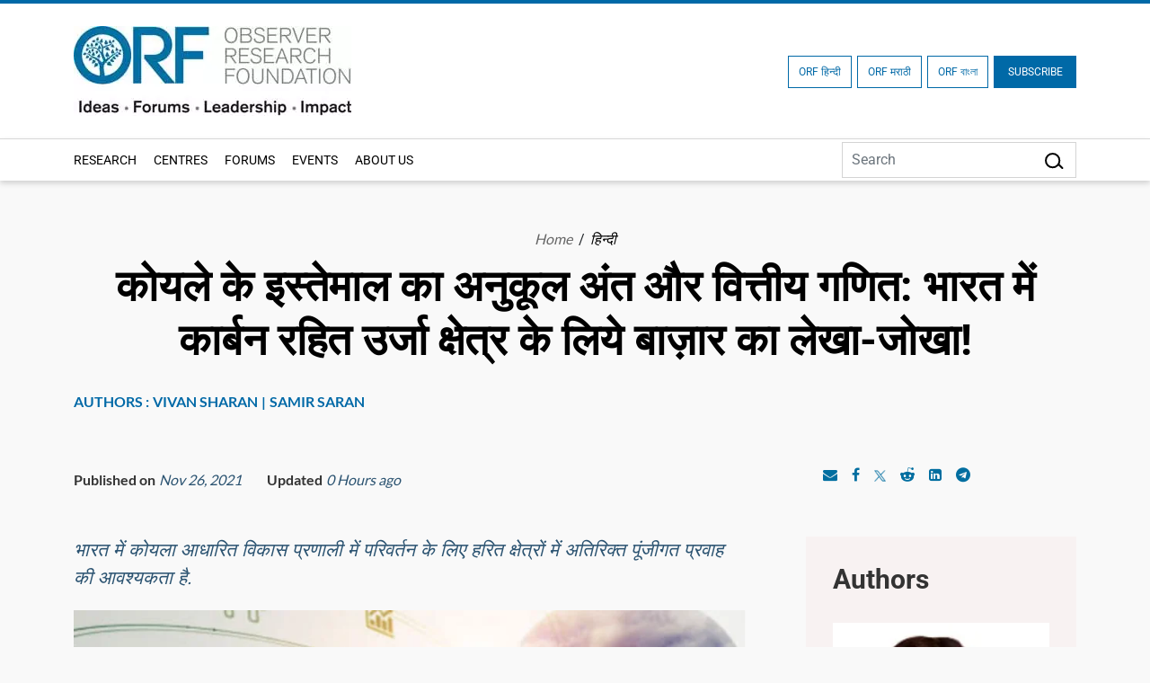

--- FILE ---
content_type: text/html; charset=UTF-8
request_url: https://www.orfonline.org/hindi/expert-speak/the-tail-end-of-coal-use-and-the-financial-mathematics-accounting-for-the-market-for-a-carbon-free-energy-sector-in-india1
body_size: 33119
content:
<!DOCTYPE html>
<html lang="en">

<head>
    <meta charset="utf-8" />

    <meta http-equiv="pragma" content="no-cache" />
    <meta content="text/html; charset=UTF-8" name="Content-Type" />
    <link rel="preconnect" href="https://www.orfonline.org">
    
    <link rel="preconnect" href="https://cdnjs.cloudflare.com">
    <script async src="https://ajax.googleapis.com/ajax/libs/webfont/1.5.18/webfont.js"></script>
 
    <meta name="google-site-verification" content="aQNm1ggrMvtu0OtDEzzr4rotMNRBDHXg6UuvW5xJYww" />
    <meta name="google-site-verification" content="xPTySZ8PxQwWfOCOtoEH16L-jqr44c63gWQJwThF9a0" />
    <meta name="csrf-token" content="xLVB2kYr9MPlPvHzmy9GCsgrAw4PyGrLVJXuygFy">
    <meta name="google" content="notranslate">
    <meta name="Publisher" content="OBSERVER RESEARCH FOUNDATION" />
    <meta name="page-topic" content="कोयले के इस्तेमाल का अनुकूल अंत और वित्तीय गणित: भारत में कार्बन रहित उर्जा क्षेत्र के लिये बाज़ार का लेखा-जोखा! | OBSERVER RESEARCH FOUNDATION">
    <link rel="apple-touch-icon" sizes="76x76" href="https://www.orfonline.org/public/img/favicon.png">
    <link rel="icon" type="image/png" href="https://www.orfonline.org/public/img/favicon.png">
    <meta http-equiv="X-UA-Compatible" content="IE=edge,chrome=1" />
    <title>कोयले के इस्तेमाल का अनुकूल अंत और वित्तीय गणित: भारत में कार्बन रहित उर्जा क्षेत्र के लिये बाज़ार का लेखा-जोखा!</title>
    <meta name="viewport" content="width=device-width, initial-scale=1, shrink-to-fit=no">
    <meta name="description" content="भारत में कोयला आधारित विकास प्रणाली में परिवर्तन के लिए हरित क्षेत्रों में अतिरिक्त पूंजीगत प्रवाह की आवश्यकता है.">
    <meta name="keyword" content="जलवायु परिवर्तन,अंतरराष्ट्रीय मामले,सतत विकास,कार्बन-सघन उद्योग,कोयला,वित्तपोषण,जीवाश्म ईंधन,हमारे हरित भविष्य को आकार देना,आईईए,ऊर्जा,ओईसीडी,वित्त पोषण,हरित भविष्य की ओर">
        <meta name="msnbot" content="index,follow">
    <meta name="googlebot" content="index,follow" />
    <meta name="Twitterbot" content="index,follow" />
    <meta name="robots" content="index,follow">
    


    <meta name="Rating" content="General" />
    <meta name="allow-search" content="yes">
    <meta property="og:site_name" content="orfonline.org" />
    <meta property="og:type" content="article" />   
    <meta name="author" content="OBSERVER RESEARCH FOUNDATION" />
    <meta name="twitter:card" content="summary_large_image" />
    <meta name="twitter:site" content="@orfonline" />
    <meta name="twitter:creator" content="@orfonline">
   
    <meta name="twitter:title" content="कोयले के इस्तेमाल का अनुकूल अंत और वित्तीय गणित: भारत में कार्बन रहित उर्जा क्षेत्र के लिये बाज़ार का लेखा-जोखा!" />
    <meta name="twitter:description" content="भारत में कोयला आधारित विकास प्रणाली में परिवर्तन के लिए हरित क्षेत्रों में अतिरिक्त पूंजीगत प्रवाह की आवश्यकता है." />
    <meta name="twitter:image" content="https://www.orfonline.org/public/uploads/posts/image/thumbnail/65c09a0a7db59.png" />
   
    <meta property="twitter:image:width" content="1200" />
    <meta property="twitter:image:height" content="630" />    
    <meta property="og:title" content="कोयले के इस्तेमाल का अनुकूल अंत और वित्तीय गणित: भारत में कार्बन रहित उर्जा क्षेत्र के लिये बाज़ार का लेखा-जोखा!" />
    <meta property="og:description" content="भारत में कोयला आधारित विकास प्रणाली में परिवर्तन के लिए हरित क्षेत्रों में अतिरिक्त पूंजीगत प्रवाह की आवश्यकता है." />
    <meta property="og:image" content="https://www.orfonline.org/public/uploads/posts/image/thumbnail/65c09a0a7db59.png">
    
    <script src="https://www.orfonline.org/public/js/jquery.min.js"></script>
         <meta name="twitter:url" content="https://www.orfonline.org/hindi/expert-speak/the-tail-end-of-coal-use-and-the-financial-mathematics-accounting-for-the-market-for-a-carbon-free-energy-sector-in-india1" />
    <meta property="og:url" content="https://www.orfonline.org/hindi/expert-speak/the-tail-end-of-coal-use-and-the-financial-mathematics-accounting-for-the-market-for-a-carbon-free-energy-sector-in-india1" />
    <link rel="canonical" href="https://www.orfonline.org/hindi/expert-speak/the-tail-end-of-coal-use-and-the-financial-mathematics-accounting-for-the-market-for-a-carbon-free-energy-sector-in-india1">
          
    <link href="https://www.orfonline.org/public/css/bootstrap.min.css" rel="preconnect stylesheet" media="all">
    <link href="https://www.orfonline.org/public/css/header.css" rel="preconnect stylesheet" media="all">    
    <link href="https://www.orfonline.org/public/css/style.css" rel="preconnect stylesheet" media="all">
    <link href="https://www.orfonline.org/public/css/responsive.css" rel="stylesheet" media="all">
    <link href="https://www.orfonline.org/public/css/expert.css" rel="stylesheet" media="all">
    <link href="https://www.orfonline.org/public/css/footer.css" rel="stylesheet" media="all">
    <link href="https://www.orfonline.org/public/css/owl.carousel.min.css" rel="preconnect stylesheet" media="all">
    <style type="text/css">@font-face {font-family:Fira Sans Condensed;font-style:normal;font-weight:300;src:url(/cf-fonts/s/fira-sans-condensed/5.0.11/greek/300/normal.woff2);unicode-range:U+0370-03FF;font-display:swap;}@font-face {font-family:Fira Sans Condensed;font-style:normal;font-weight:300;src:url(/cf-fonts/s/fira-sans-condensed/5.0.11/latin/300/normal.woff2);unicode-range:U+0000-00FF,U+0131,U+0152-0153,U+02BB-02BC,U+02C6,U+02DA,U+02DC,U+0304,U+0308,U+0329,U+2000-206F,U+2074,U+20AC,U+2122,U+2191,U+2193,U+2212,U+2215,U+FEFF,U+FFFD;font-display:swap;}@font-face {font-family:Fira Sans Condensed;font-style:normal;font-weight:300;src:url(/cf-fonts/s/fira-sans-condensed/5.0.11/cyrillic/300/normal.woff2);unicode-range:U+0301,U+0400-045F,U+0490-0491,U+04B0-04B1,U+2116;font-display:swap;}@font-face {font-family:Fira Sans Condensed;font-style:normal;font-weight:300;src:url(/cf-fonts/s/fira-sans-condensed/5.0.11/greek-ext/300/normal.woff2);unicode-range:U+1F00-1FFF;font-display:swap;}@font-face {font-family:Fira Sans Condensed;font-style:normal;font-weight:300;src:url(/cf-fonts/s/fira-sans-condensed/5.0.11/latin-ext/300/normal.woff2);unicode-range:U+0100-02AF,U+0304,U+0308,U+0329,U+1E00-1E9F,U+1EF2-1EFF,U+2020,U+20A0-20AB,U+20AD-20CF,U+2113,U+2C60-2C7F,U+A720-A7FF;font-display:swap;}@font-face {font-family:Fira Sans Condensed;font-style:normal;font-weight:300;src:url(/cf-fonts/s/fira-sans-condensed/5.0.11/cyrillic-ext/300/normal.woff2);unicode-range:U+0460-052F,U+1C80-1C88,U+20B4,U+2DE0-2DFF,U+A640-A69F,U+FE2E-FE2F;font-display:swap;}@font-face {font-family:Fira Sans Condensed;font-style:normal;font-weight:300;src:url(/cf-fonts/s/fira-sans-condensed/5.0.11/vietnamese/300/normal.woff2);unicode-range:U+0102-0103,U+0110-0111,U+0128-0129,U+0168-0169,U+01A0-01A1,U+01AF-01B0,U+0300-0301,U+0303-0304,U+0308-0309,U+0323,U+0329,U+1EA0-1EF9,U+20AB;font-display:swap;}@font-face {font-family:Fira Sans Condensed;font-style:normal;font-weight:400;src:url(/cf-fonts/s/fira-sans-condensed/5.0.11/greek-ext/400/normal.woff2);unicode-range:U+1F00-1FFF;font-display:swap;}@font-face {font-family:Fira Sans Condensed;font-style:normal;font-weight:400;src:url(/cf-fonts/s/fira-sans-condensed/5.0.11/latin-ext/400/normal.woff2);unicode-range:U+0100-02AF,U+0304,U+0308,U+0329,U+1E00-1E9F,U+1EF2-1EFF,U+2020,U+20A0-20AB,U+20AD-20CF,U+2113,U+2C60-2C7F,U+A720-A7FF;font-display:swap;}@font-face {font-family:Fira Sans Condensed;font-style:normal;font-weight:400;src:url(/cf-fonts/s/fira-sans-condensed/5.0.11/cyrillic/400/normal.woff2);unicode-range:U+0301,U+0400-045F,U+0490-0491,U+04B0-04B1,U+2116;font-display:swap;}@font-face {font-family:Fira Sans Condensed;font-style:normal;font-weight:400;src:url(/cf-fonts/s/fira-sans-condensed/5.0.11/vietnamese/400/normal.woff2);unicode-range:U+0102-0103,U+0110-0111,U+0128-0129,U+0168-0169,U+01A0-01A1,U+01AF-01B0,U+0300-0301,U+0303-0304,U+0308-0309,U+0323,U+0329,U+1EA0-1EF9,U+20AB;font-display:swap;}@font-face {font-family:Fira Sans Condensed;font-style:normal;font-weight:400;src:url(/cf-fonts/s/fira-sans-condensed/5.0.11/cyrillic-ext/400/normal.woff2);unicode-range:U+0460-052F,U+1C80-1C88,U+20B4,U+2DE0-2DFF,U+A640-A69F,U+FE2E-FE2F;font-display:swap;}@font-face {font-family:Fira Sans Condensed;font-style:normal;font-weight:400;src:url(/cf-fonts/s/fira-sans-condensed/5.0.11/latin/400/normal.woff2);unicode-range:U+0000-00FF,U+0131,U+0152-0153,U+02BB-02BC,U+02C6,U+02DA,U+02DC,U+0304,U+0308,U+0329,U+2000-206F,U+2074,U+20AC,U+2122,U+2191,U+2193,U+2212,U+2215,U+FEFF,U+FFFD;font-display:swap;}@font-face {font-family:Fira Sans Condensed;font-style:normal;font-weight:400;src:url(/cf-fonts/s/fira-sans-condensed/5.0.11/greek/400/normal.woff2);unicode-range:U+0370-03FF;font-display:swap;}@font-face {font-family:Fira Sans Condensed;font-style:normal;font-weight:500;src:url(/cf-fonts/s/fira-sans-condensed/5.0.11/cyrillic/500/normal.woff2);unicode-range:U+0301,U+0400-045F,U+0490-0491,U+04B0-04B1,U+2116;font-display:swap;}@font-face {font-family:Fira Sans Condensed;font-style:normal;font-weight:500;src:url(/cf-fonts/s/fira-sans-condensed/5.0.11/latin/500/normal.woff2);unicode-range:U+0000-00FF,U+0131,U+0152-0153,U+02BB-02BC,U+02C6,U+02DA,U+02DC,U+0304,U+0308,U+0329,U+2000-206F,U+2074,U+20AC,U+2122,U+2191,U+2193,U+2212,U+2215,U+FEFF,U+FFFD;font-display:swap;}@font-face {font-family:Fira Sans Condensed;font-style:normal;font-weight:500;src:url(/cf-fonts/s/fira-sans-condensed/5.0.11/cyrillic-ext/500/normal.woff2);unicode-range:U+0460-052F,U+1C80-1C88,U+20B4,U+2DE0-2DFF,U+A640-A69F,U+FE2E-FE2F;font-display:swap;}@font-face {font-family:Fira Sans Condensed;font-style:normal;font-weight:500;src:url(/cf-fonts/s/fira-sans-condensed/5.0.11/greek/500/normal.woff2);unicode-range:U+0370-03FF;font-display:swap;}@font-face {font-family:Fira Sans Condensed;font-style:normal;font-weight:500;src:url(/cf-fonts/s/fira-sans-condensed/5.0.11/greek-ext/500/normal.woff2);unicode-range:U+1F00-1FFF;font-display:swap;}@font-face {font-family:Fira Sans Condensed;font-style:normal;font-weight:500;src:url(/cf-fonts/s/fira-sans-condensed/5.0.11/vietnamese/500/normal.woff2);unicode-range:U+0102-0103,U+0110-0111,U+0128-0129,U+0168-0169,U+01A0-01A1,U+01AF-01B0,U+0300-0301,U+0303-0304,U+0308-0309,U+0323,U+0329,U+1EA0-1EF9,U+20AB;font-display:swap;}@font-face {font-family:Fira Sans Condensed;font-style:normal;font-weight:500;src:url(/cf-fonts/s/fira-sans-condensed/5.0.11/latin-ext/500/normal.woff2);unicode-range:U+0100-02AF,U+0304,U+0308,U+0329,U+1E00-1E9F,U+1EF2-1EFF,U+2020,U+20A0-20AB,U+20AD-20CF,U+2113,U+2C60-2C7F,U+A720-A7FF;font-display:swap;}@font-face {font-family:Fira Sans Condensed;font-style:normal;font-weight:600;src:url(/cf-fonts/s/fira-sans-condensed/5.0.11/cyrillic-ext/600/normal.woff2);unicode-range:U+0460-052F,U+1C80-1C88,U+20B4,U+2DE0-2DFF,U+A640-A69F,U+FE2E-FE2F;font-display:swap;}@font-face {font-family:Fira Sans Condensed;font-style:normal;font-weight:600;src:url(/cf-fonts/s/fira-sans-condensed/5.0.11/latin/600/normal.woff2);unicode-range:U+0000-00FF,U+0131,U+0152-0153,U+02BB-02BC,U+02C6,U+02DA,U+02DC,U+0304,U+0308,U+0329,U+2000-206F,U+2074,U+20AC,U+2122,U+2191,U+2193,U+2212,U+2215,U+FEFF,U+FFFD;font-display:swap;}@font-face {font-family:Fira Sans Condensed;font-style:normal;font-weight:600;src:url(/cf-fonts/s/fira-sans-condensed/5.0.11/greek/600/normal.woff2);unicode-range:U+0370-03FF;font-display:swap;}@font-face {font-family:Fira Sans Condensed;font-style:normal;font-weight:600;src:url(/cf-fonts/s/fira-sans-condensed/5.0.11/greek-ext/600/normal.woff2);unicode-range:U+1F00-1FFF;font-display:swap;}@font-face {font-family:Fira Sans Condensed;font-style:normal;font-weight:600;src:url(/cf-fonts/s/fira-sans-condensed/5.0.11/latin-ext/600/normal.woff2);unicode-range:U+0100-02AF,U+0304,U+0308,U+0329,U+1E00-1E9F,U+1EF2-1EFF,U+2020,U+20A0-20AB,U+20AD-20CF,U+2113,U+2C60-2C7F,U+A720-A7FF;font-display:swap;}@font-face {font-family:Fira Sans Condensed;font-style:normal;font-weight:600;src:url(/cf-fonts/s/fira-sans-condensed/5.0.11/cyrillic/600/normal.woff2);unicode-range:U+0301,U+0400-045F,U+0490-0491,U+04B0-04B1,U+2116;font-display:swap;}@font-face {font-family:Fira Sans Condensed;font-style:normal;font-weight:600;src:url(/cf-fonts/s/fira-sans-condensed/5.0.11/vietnamese/600/normal.woff2);unicode-range:U+0102-0103,U+0110-0111,U+0128-0129,U+0168-0169,U+01A0-01A1,U+01AF-01B0,U+0300-0301,U+0303-0304,U+0308-0309,U+0323,U+0329,U+1EA0-1EF9,U+20AB;font-display:swap;}@font-face {font-family:Fira Sans Condensed;font-style:normal;font-weight:800;src:url(/cf-fonts/s/fira-sans-condensed/5.0.11/greek/800/normal.woff2);unicode-range:U+0370-03FF;font-display:swap;}@font-face {font-family:Fira Sans Condensed;font-style:normal;font-weight:800;src:url(/cf-fonts/s/fira-sans-condensed/5.0.11/latin-ext/800/normal.woff2);unicode-range:U+0100-02AF,U+0304,U+0308,U+0329,U+1E00-1E9F,U+1EF2-1EFF,U+2020,U+20A0-20AB,U+20AD-20CF,U+2113,U+2C60-2C7F,U+A720-A7FF;font-display:swap;}@font-face {font-family:Fira Sans Condensed;font-style:normal;font-weight:800;src:url(/cf-fonts/s/fira-sans-condensed/5.0.11/vietnamese/800/normal.woff2);unicode-range:U+0102-0103,U+0110-0111,U+0128-0129,U+0168-0169,U+01A0-01A1,U+01AF-01B0,U+0300-0301,U+0303-0304,U+0308-0309,U+0323,U+0329,U+1EA0-1EF9,U+20AB;font-display:swap;}@font-face {font-family:Fira Sans Condensed;font-style:normal;font-weight:800;src:url(/cf-fonts/s/fira-sans-condensed/5.0.11/cyrillic-ext/800/normal.woff2);unicode-range:U+0460-052F,U+1C80-1C88,U+20B4,U+2DE0-2DFF,U+A640-A69F,U+FE2E-FE2F;font-display:swap;}@font-face {font-family:Fira Sans Condensed;font-style:normal;font-weight:800;src:url(/cf-fonts/s/fira-sans-condensed/5.0.11/greek-ext/800/normal.woff2);unicode-range:U+1F00-1FFF;font-display:swap;}@font-face {font-family:Fira Sans Condensed;font-style:normal;font-weight:800;src:url(/cf-fonts/s/fira-sans-condensed/5.0.11/cyrillic/800/normal.woff2);unicode-range:U+0301,U+0400-045F,U+0490-0491,U+04B0-04B1,U+2116;font-display:swap;}@font-face {font-family:Fira Sans Condensed;font-style:normal;font-weight:800;src:url(/cf-fonts/s/fira-sans-condensed/5.0.11/latin/800/normal.woff2);unicode-range:U+0000-00FF,U+0131,U+0152-0153,U+02BB-02BC,U+02C6,U+02DA,U+02DC,U+0304,U+0308,U+0329,U+2000-206F,U+2074,U+20AC,U+2122,U+2191,U+2193,U+2212,U+2215,U+FEFF,U+FFFD;font-display:swap;}@font-face {font-family:Fira Sans Condensed;font-style:normal;font-weight:900;src:url(/cf-fonts/s/fira-sans-condensed/5.0.11/cyrillic-ext/900/normal.woff2);unicode-range:U+0460-052F,U+1C80-1C88,U+20B4,U+2DE0-2DFF,U+A640-A69F,U+FE2E-FE2F;font-display:swap;}@font-face {font-family:Fira Sans Condensed;font-style:normal;font-weight:900;src:url(/cf-fonts/s/fira-sans-condensed/5.0.11/vietnamese/900/normal.woff2);unicode-range:U+0102-0103,U+0110-0111,U+0128-0129,U+0168-0169,U+01A0-01A1,U+01AF-01B0,U+0300-0301,U+0303-0304,U+0308-0309,U+0323,U+0329,U+1EA0-1EF9,U+20AB;font-display:swap;}@font-face {font-family:Fira Sans Condensed;font-style:normal;font-weight:900;src:url(/cf-fonts/s/fira-sans-condensed/5.0.11/greek/900/normal.woff2);unicode-range:U+0370-03FF;font-display:swap;}@font-face {font-family:Fira Sans Condensed;font-style:normal;font-weight:900;src:url(/cf-fonts/s/fira-sans-condensed/5.0.11/greek-ext/900/normal.woff2);unicode-range:U+1F00-1FFF;font-display:swap;}@font-face {font-family:Fira Sans Condensed;font-style:normal;font-weight:900;src:url(/cf-fonts/s/fira-sans-condensed/5.0.11/latin/900/normal.woff2);unicode-range:U+0000-00FF,U+0131,U+0152-0153,U+02BB-02BC,U+02C6,U+02DA,U+02DC,U+0304,U+0308,U+0329,U+2000-206F,U+2074,U+20AC,U+2122,U+2191,U+2193,U+2212,U+2215,U+FEFF,U+FFFD;font-display:swap;}@font-face {font-family:Fira Sans Condensed;font-style:normal;font-weight:900;src:url(/cf-fonts/s/fira-sans-condensed/5.0.11/cyrillic/900/normal.woff2);unicode-range:U+0301,U+0400-045F,U+0490-0491,U+04B0-04B1,U+2116;font-display:swap;}@font-face {font-family:Fira Sans Condensed;font-style:normal;font-weight:900;src:url(/cf-fonts/s/fira-sans-condensed/5.0.11/latin-ext/900/normal.woff2);unicode-range:U+0100-02AF,U+0304,U+0308,U+0329,U+1E00-1E9F,U+1EF2-1EFF,U+2020,U+20A0-20AB,U+20AD-20CF,U+2113,U+2C60-2C7F,U+A720-A7FF;font-display:swap;}@font-face {font-family:Fira Sans;font-style:normal;font-weight:300;src:url(/cf-fonts/s/fira-sans/5.0.18/vietnamese/300/normal.woff2);unicode-range:U+0102-0103,U+0110-0111,U+0128-0129,U+0168-0169,U+01A0-01A1,U+01AF-01B0,U+0300-0301,U+0303-0304,U+0308-0309,U+0323,U+0329,U+1EA0-1EF9,U+20AB;font-display:swap;}@font-face {font-family:Fira Sans;font-style:normal;font-weight:300;src:url(/cf-fonts/s/fira-sans/5.0.18/cyrillic/300/normal.woff2);unicode-range:U+0301,U+0400-045F,U+0490-0491,U+04B0-04B1,U+2116;font-display:swap;}@font-face {font-family:Fira Sans;font-style:normal;font-weight:300;src:url(/cf-fonts/s/fira-sans/5.0.18/greek/300/normal.woff2);unicode-range:U+0370-03FF;font-display:swap;}@font-face {font-family:Fira Sans;font-style:normal;font-weight:300;src:url(/cf-fonts/s/fira-sans/5.0.18/cyrillic-ext/300/normal.woff2);unicode-range:U+0460-052F,U+1C80-1C88,U+20B4,U+2DE0-2DFF,U+A640-A69F,U+FE2E-FE2F;font-display:swap;}@font-face {font-family:Fira Sans;font-style:normal;font-weight:300;src:url(/cf-fonts/s/fira-sans/5.0.18/greek-ext/300/normal.woff2);unicode-range:U+1F00-1FFF;font-display:swap;}@font-face {font-family:Fira Sans;font-style:normal;font-weight:300;src:url(/cf-fonts/s/fira-sans/5.0.18/latin/300/normal.woff2);unicode-range:U+0000-00FF,U+0131,U+0152-0153,U+02BB-02BC,U+02C6,U+02DA,U+02DC,U+0304,U+0308,U+0329,U+2000-206F,U+2074,U+20AC,U+2122,U+2191,U+2193,U+2212,U+2215,U+FEFF,U+FFFD;font-display:swap;}@font-face {font-family:Fira Sans;font-style:normal;font-weight:300;src:url(/cf-fonts/s/fira-sans/5.0.18/latin-ext/300/normal.woff2);unicode-range:U+0100-02AF,U+0304,U+0308,U+0329,U+1E00-1E9F,U+1EF2-1EFF,U+2020,U+20A0-20AB,U+20AD-20CF,U+2113,U+2C60-2C7F,U+A720-A7FF;font-display:swap;}@font-face {font-family:Fira Sans;font-style:normal;font-weight:400;src:url(/cf-fonts/s/fira-sans/5.0.18/greek/400/normal.woff2);unicode-range:U+0370-03FF;font-display:swap;}@font-face {font-family:Fira Sans;font-style:normal;font-weight:400;src:url(/cf-fonts/s/fira-sans/5.0.18/greek-ext/400/normal.woff2);unicode-range:U+1F00-1FFF;font-display:swap;}@font-face {font-family:Fira Sans;font-style:normal;font-weight:400;src:url(/cf-fonts/s/fira-sans/5.0.18/latin-ext/400/normal.woff2);unicode-range:U+0100-02AF,U+0304,U+0308,U+0329,U+1E00-1E9F,U+1EF2-1EFF,U+2020,U+20A0-20AB,U+20AD-20CF,U+2113,U+2C60-2C7F,U+A720-A7FF;font-display:swap;}@font-face {font-family:Fira Sans;font-style:normal;font-weight:400;src:url(/cf-fonts/s/fira-sans/5.0.18/vietnamese/400/normal.woff2);unicode-range:U+0102-0103,U+0110-0111,U+0128-0129,U+0168-0169,U+01A0-01A1,U+01AF-01B0,U+0300-0301,U+0303-0304,U+0308-0309,U+0323,U+0329,U+1EA0-1EF9,U+20AB;font-display:swap;}@font-face {font-family:Fira Sans;font-style:normal;font-weight:400;src:url(/cf-fonts/s/fira-sans/5.0.18/cyrillic-ext/400/normal.woff2);unicode-range:U+0460-052F,U+1C80-1C88,U+20B4,U+2DE0-2DFF,U+A640-A69F,U+FE2E-FE2F;font-display:swap;}@font-face {font-family:Fira Sans;font-style:normal;font-weight:400;src:url(/cf-fonts/s/fira-sans/5.0.18/latin/400/normal.woff2);unicode-range:U+0000-00FF,U+0131,U+0152-0153,U+02BB-02BC,U+02C6,U+02DA,U+02DC,U+0304,U+0308,U+0329,U+2000-206F,U+2074,U+20AC,U+2122,U+2191,U+2193,U+2212,U+2215,U+FEFF,U+FFFD;font-display:swap;}@font-face {font-family:Fira Sans;font-style:normal;font-weight:400;src:url(/cf-fonts/s/fira-sans/5.0.18/cyrillic/400/normal.woff2);unicode-range:U+0301,U+0400-045F,U+0490-0491,U+04B0-04B1,U+2116;font-display:swap;}@font-face {font-family:Fira Sans;font-style:normal;font-weight:500;src:url(/cf-fonts/s/fira-sans/5.0.18/greek/500/normal.woff2);unicode-range:U+0370-03FF;font-display:swap;}@font-face {font-family:Fira Sans;font-style:normal;font-weight:500;src:url(/cf-fonts/s/fira-sans/5.0.18/greek-ext/500/normal.woff2);unicode-range:U+1F00-1FFF;font-display:swap;}@font-face {font-family:Fira Sans;font-style:normal;font-weight:500;src:url(/cf-fonts/s/fira-sans/5.0.18/latin/500/normal.woff2);unicode-range:U+0000-00FF,U+0131,U+0152-0153,U+02BB-02BC,U+02C6,U+02DA,U+02DC,U+0304,U+0308,U+0329,U+2000-206F,U+2074,U+20AC,U+2122,U+2191,U+2193,U+2212,U+2215,U+FEFF,U+FFFD;font-display:swap;}@font-face {font-family:Fira Sans;font-style:normal;font-weight:500;src:url(/cf-fonts/s/fira-sans/5.0.18/latin-ext/500/normal.woff2);unicode-range:U+0100-02AF,U+0304,U+0308,U+0329,U+1E00-1E9F,U+1EF2-1EFF,U+2020,U+20A0-20AB,U+20AD-20CF,U+2113,U+2C60-2C7F,U+A720-A7FF;font-display:swap;}@font-face {font-family:Fira Sans;font-style:normal;font-weight:500;src:url(/cf-fonts/s/fira-sans/5.0.18/cyrillic-ext/500/normal.woff2);unicode-range:U+0460-052F,U+1C80-1C88,U+20B4,U+2DE0-2DFF,U+A640-A69F,U+FE2E-FE2F;font-display:swap;}@font-face {font-family:Fira Sans;font-style:normal;font-weight:500;src:url(/cf-fonts/s/fira-sans/5.0.18/cyrillic/500/normal.woff2);unicode-range:U+0301,U+0400-045F,U+0490-0491,U+04B0-04B1,U+2116;font-display:swap;}@font-face {font-family:Fira Sans;font-style:normal;font-weight:500;src:url(/cf-fonts/s/fira-sans/5.0.18/vietnamese/500/normal.woff2);unicode-range:U+0102-0103,U+0110-0111,U+0128-0129,U+0168-0169,U+01A0-01A1,U+01AF-01B0,U+0300-0301,U+0303-0304,U+0308-0309,U+0323,U+0329,U+1EA0-1EF9,U+20AB;font-display:swap;}@font-face {font-family:Fira Sans;font-style:normal;font-weight:600;src:url(/cf-fonts/s/fira-sans/5.0.18/cyrillic-ext/600/normal.woff2);unicode-range:U+0460-052F,U+1C80-1C88,U+20B4,U+2DE0-2DFF,U+A640-A69F,U+FE2E-FE2F;font-display:swap;}@font-face {font-family:Fira Sans;font-style:normal;font-weight:600;src:url(/cf-fonts/s/fira-sans/5.0.18/latin/600/normal.woff2);unicode-range:U+0000-00FF,U+0131,U+0152-0153,U+02BB-02BC,U+02C6,U+02DA,U+02DC,U+0304,U+0308,U+0329,U+2000-206F,U+2074,U+20AC,U+2122,U+2191,U+2193,U+2212,U+2215,U+FEFF,U+FFFD;font-display:swap;}@font-face {font-family:Fira Sans;font-style:normal;font-weight:600;src:url(/cf-fonts/s/fira-sans/5.0.18/latin-ext/600/normal.woff2);unicode-range:U+0100-02AF,U+0304,U+0308,U+0329,U+1E00-1E9F,U+1EF2-1EFF,U+2020,U+20A0-20AB,U+20AD-20CF,U+2113,U+2C60-2C7F,U+A720-A7FF;font-display:swap;}@font-face {font-family:Fira Sans;font-style:normal;font-weight:600;src:url(/cf-fonts/s/fira-sans/5.0.18/cyrillic/600/normal.woff2);unicode-range:U+0301,U+0400-045F,U+0490-0491,U+04B0-04B1,U+2116;font-display:swap;}@font-face {font-family:Fira Sans;font-style:normal;font-weight:600;src:url(/cf-fonts/s/fira-sans/5.0.18/greek/600/normal.woff2);unicode-range:U+0370-03FF;font-display:swap;}@font-face {font-family:Fira Sans;font-style:normal;font-weight:600;src:url(/cf-fonts/s/fira-sans/5.0.18/vietnamese/600/normal.woff2);unicode-range:U+0102-0103,U+0110-0111,U+0128-0129,U+0168-0169,U+01A0-01A1,U+01AF-01B0,U+0300-0301,U+0303-0304,U+0308-0309,U+0323,U+0329,U+1EA0-1EF9,U+20AB;font-display:swap;}@font-face {font-family:Fira Sans;font-style:normal;font-weight:600;src:url(/cf-fonts/s/fira-sans/5.0.18/greek-ext/600/normal.woff2);unicode-range:U+1F00-1FFF;font-display:swap;}@font-face {font-family:Fira Sans;font-style:normal;font-weight:700;src:url(/cf-fonts/s/fira-sans/5.0.18/greek-ext/700/normal.woff2);unicode-range:U+1F00-1FFF;font-display:swap;}@font-face {font-family:Fira Sans;font-style:normal;font-weight:700;src:url(/cf-fonts/s/fira-sans/5.0.18/greek/700/normal.woff2);unicode-range:U+0370-03FF;font-display:swap;}@font-face {font-family:Fira Sans;font-style:normal;font-weight:700;src:url(/cf-fonts/s/fira-sans/5.0.18/latin/700/normal.woff2);unicode-range:U+0000-00FF,U+0131,U+0152-0153,U+02BB-02BC,U+02C6,U+02DA,U+02DC,U+0304,U+0308,U+0329,U+2000-206F,U+2074,U+20AC,U+2122,U+2191,U+2193,U+2212,U+2215,U+FEFF,U+FFFD;font-display:swap;}@font-face {font-family:Fira Sans;font-style:normal;font-weight:700;src:url(/cf-fonts/s/fira-sans/5.0.18/latin-ext/700/normal.woff2);unicode-range:U+0100-02AF,U+0304,U+0308,U+0329,U+1E00-1E9F,U+1EF2-1EFF,U+2020,U+20A0-20AB,U+20AD-20CF,U+2113,U+2C60-2C7F,U+A720-A7FF;font-display:swap;}@font-face {font-family:Fira Sans;font-style:normal;font-weight:700;src:url(/cf-fonts/s/fira-sans/5.0.18/vietnamese/700/normal.woff2);unicode-range:U+0102-0103,U+0110-0111,U+0128-0129,U+0168-0169,U+01A0-01A1,U+01AF-01B0,U+0300-0301,U+0303-0304,U+0308-0309,U+0323,U+0329,U+1EA0-1EF9,U+20AB;font-display:swap;}@font-face {font-family:Fira Sans;font-style:normal;font-weight:700;src:url(/cf-fonts/s/fira-sans/5.0.18/cyrillic/700/normal.woff2);unicode-range:U+0301,U+0400-045F,U+0490-0491,U+04B0-04B1,U+2116;font-display:swap;}@font-face {font-family:Fira Sans;font-style:normal;font-weight:700;src:url(/cf-fonts/s/fira-sans/5.0.18/cyrillic-ext/700/normal.woff2);unicode-range:U+0460-052F,U+1C80-1C88,U+20B4,U+2DE0-2DFF,U+A640-A69F,U+FE2E-FE2F;font-display:swap;}@font-face {font-family:Fira Sans;font-style:normal;font-weight:800;src:url(/cf-fonts/s/fira-sans/5.0.18/greek-ext/800/normal.woff2);unicode-range:U+1F00-1FFF;font-display:swap;}@font-face {font-family:Fira Sans;font-style:normal;font-weight:800;src:url(/cf-fonts/s/fira-sans/5.0.18/cyrillic-ext/800/normal.woff2);unicode-range:U+0460-052F,U+1C80-1C88,U+20B4,U+2DE0-2DFF,U+A640-A69F,U+FE2E-FE2F;font-display:swap;}@font-face {font-family:Fira Sans;font-style:normal;font-weight:800;src:url(/cf-fonts/s/fira-sans/5.0.18/greek/800/normal.woff2);unicode-range:U+0370-03FF;font-display:swap;}@font-face {font-family:Fira Sans;font-style:normal;font-weight:800;src:url(/cf-fonts/s/fira-sans/5.0.18/vietnamese/800/normal.woff2);unicode-range:U+0102-0103,U+0110-0111,U+0128-0129,U+0168-0169,U+01A0-01A1,U+01AF-01B0,U+0300-0301,U+0303-0304,U+0308-0309,U+0323,U+0329,U+1EA0-1EF9,U+20AB;font-display:swap;}@font-face {font-family:Fira Sans;font-style:normal;font-weight:800;src:url(/cf-fonts/s/fira-sans/5.0.18/cyrillic/800/normal.woff2);unicode-range:U+0301,U+0400-045F,U+0490-0491,U+04B0-04B1,U+2116;font-display:swap;}@font-face {font-family:Fira Sans;font-style:normal;font-weight:800;src:url(/cf-fonts/s/fira-sans/5.0.18/latin/800/normal.woff2);unicode-range:U+0000-00FF,U+0131,U+0152-0153,U+02BB-02BC,U+02C6,U+02DA,U+02DC,U+0304,U+0308,U+0329,U+2000-206F,U+2074,U+20AC,U+2122,U+2191,U+2193,U+2212,U+2215,U+FEFF,U+FFFD;font-display:swap;}@font-face {font-family:Fira Sans;font-style:normal;font-weight:800;src:url(/cf-fonts/s/fira-sans/5.0.18/latin-ext/800/normal.woff2);unicode-range:U+0100-02AF,U+0304,U+0308,U+0329,U+1E00-1E9F,U+1EF2-1EFF,U+2020,U+20A0-20AB,U+20AD-20CF,U+2113,U+2C60-2C7F,U+A720-A7FF;font-display:swap;}@font-face {font-family:Fira Sans;font-style:normal;font-weight:900;src:url(/cf-fonts/s/fira-sans/5.0.18/cyrillic-ext/900/normal.woff2);unicode-range:U+0460-052F,U+1C80-1C88,U+20B4,U+2DE0-2DFF,U+A640-A69F,U+FE2E-FE2F;font-display:swap;}@font-face {font-family:Fira Sans;font-style:normal;font-weight:900;src:url(/cf-fonts/s/fira-sans/5.0.18/greek-ext/900/normal.woff2);unicode-range:U+1F00-1FFF;font-display:swap;}@font-face {font-family:Fira Sans;font-style:normal;font-weight:900;src:url(/cf-fonts/s/fira-sans/5.0.18/latin-ext/900/normal.woff2);unicode-range:U+0100-02AF,U+0304,U+0308,U+0329,U+1E00-1E9F,U+1EF2-1EFF,U+2020,U+20A0-20AB,U+20AD-20CF,U+2113,U+2C60-2C7F,U+A720-A7FF;font-display:swap;}@font-face {font-family:Fira Sans;font-style:normal;font-weight:900;src:url(/cf-fonts/s/fira-sans/5.0.18/vietnamese/900/normal.woff2);unicode-range:U+0102-0103,U+0110-0111,U+0128-0129,U+0168-0169,U+01A0-01A1,U+01AF-01B0,U+0300-0301,U+0303-0304,U+0308-0309,U+0323,U+0329,U+1EA0-1EF9,U+20AB;font-display:swap;}@font-face {font-family:Fira Sans;font-style:normal;font-weight:900;src:url(/cf-fonts/s/fira-sans/5.0.18/greek/900/normal.woff2);unicode-range:U+0370-03FF;font-display:swap;}@font-face {font-family:Fira Sans;font-style:normal;font-weight:900;src:url(/cf-fonts/s/fira-sans/5.0.18/cyrillic/900/normal.woff2);unicode-range:U+0301,U+0400-045F,U+0490-0491,U+04B0-04B1,U+2116;font-display:swap;}@font-face {font-family:Fira Sans;font-style:normal;font-weight:900;src:url(/cf-fonts/s/fira-sans/5.0.18/latin/900/normal.woff2);unicode-range:U+0000-00FF,U+0131,U+0152-0153,U+02BB-02BC,U+02C6,U+02DA,U+02DC,U+0304,U+0308,U+0329,U+2000-206F,U+2074,U+20AC,U+2122,U+2191,U+2193,U+2212,U+2215,U+FEFF,U+FFFD;font-display:swap;}@font-face {font-family:Lato;font-style:normal;font-weight:300;src:url(/cf-fonts/s/lato/5.0.18/latin-ext/300/normal.woff2);unicode-range:U+0100-02AF,U+0304,U+0308,U+0329,U+1E00-1E9F,U+1EF2-1EFF,U+2020,U+20A0-20AB,U+20AD-20CF,U+2113,U+2C60-2C7F,U+A720-A7FF;font-display:swap;}@font-face {font-family:Lato;font-style:normal;font-weight:300;src:url(/cf-fonts/s/lato/5.0.18/latin/300/normal.woff2);unicode-range:U+0000-00FF,U+0131,U+0152-0153,U+02BB-02BC,U+02C6,U+02DA,U+02DC,U+0304,U+0308,U+0329,U+2000-206F,U+2074,U+20AC,U+2122,U+2191,U+2193,U+2212,U+2215,U+FEFF,U+FFFD;font-display:swap;}@font-face {font-family:Lato;font-style:normal;font-weight:400;src:url(/cf-fonts/s/lato/5.0.18/latin/400/normal.woff2);unicode-range:U+0000-00FF,U+0131,U+0152-0153,U+02BB-02BC,U+02C6,U+02DA,U+02DC,U+0304,U+0308,U+0329,U+2000-206F,U+2074,U+20AC,U+2122,U+2191,U+2193,U+2212,U+2215,U+FEFF,U+FFFD;font-display:swap;}@font-face {font-family:Lato;font-style:normal;font-weight:400;src:url(/cf-fonts/s/lato/5.0.18/latin-ext/400/normal.woff2);unicode-range:U+0100-02AF,U+0304,U+0308,U+0329,U+1E00-1E9F,U+1EF2-1EFF,U+2020,U+20A0-20AB,U+20AD-20CF,U+2113,U+2C60-2C7F,U+A720-A7FF;font-display:swap;}@font-face {font-family:Lato;font-style:normal;font-weight:700;src:url(/cf-fonts/s/lato/5.0.18/latin-ext/700/normal.woff2);unicode-range:U+0100-02AF,U+0304,U+0308,U+0329,U+1E00-1E9F,U+1EF2-1EFF,U+2020,U+20A0-20AB,U+20AD-20CF,U+2113,U+2C60-2C7F,U+A720-A7FF;font-display:swap;}@font-face {font-family:Lato;font-style:normal;font-weight:700;src:url(/cf-fonts/s/lato/5.0.18/latin/700/normal.woff2);unicode-range:U+0000-00FF,U+0131,U+0152-0153,U+02BB-02BC,U+02C6,U+02DA,U+02DC,U+0304,U+0308,U+0329,U+2000-206F,U+2074,U+20AC,U+2122,U+2191,U+2193,U+2212,U+2215,U+FEFF,U+FFFD;font-display:swap;}@font-face {font-family:Lato;font-style:normal;font-weight:900;src:url(/cf-fonts/s/lato/5.0.18/latin-ext/900/normal.woff2);unicode-range:U+0100-02AF,U+0304,U+0308,U+0329,U+1E00-1E9F,U+1EF2-1EFF,U+2020,U+20A0-20AB,U+20AD-20CF,U+2113,U+2C60-2C7F,U+A720-A7FF;font-display:swap;}@font-face {font-family:Lato;font-style:normal;font-weight:900;src:url(/cf-fonts/s/lato/5.0.18/latin/900/normal.woff2);unicode-range:U+0000-00FF,U+0131,U+0152-0153,U+02BB-02BC,U+02C6,U+02DA,U+02DC,U+0304,U+0308,U+0329,U+2000-206F,U+2074,U+20AC,U+2122,U+2191,U+2193,U+2212,U+2215,U+FEFF,U+FFFD;font-display:swap;}@font-face {font-family:Roboto;font-style:normal;font-weight:300;src:url(/cf-fonts/s/roboto/5.0.11/greek-ext/300/normal.woff2);unicode-range:U+1F00-1FFF;font-display:swap;}@font-face {font-family:Roboto;font-style:normal;font-weight:300;src:url(/cf-fonts/s/roboto/5.0.11/latin/300/normal.woff2);unicode-range:U+0000-00FF,U+0131,U+0152-0153,U+02BB-02BC,U+02C6,U+02DA,U+02DC,U+0304,U+0308,U+0329,U+2000-206F,U+2074,U+20AC,U+2122,U+2191,U+2193,U+2212,U+2215,U+FEFF,U+FFFD;font-display:swap;}@font-face {font-family:Roboto;font-style:normal;font-weight:300;src:url(/cf-fonts/s/roboto/5.0.11/latin-ext/300/normal.woff2);unicode-range:U+0100-02AF,U+0304,U+0308,U+0329,U+1E00-1E9F,U+1EF2-1EFF,U+2020,U+20A0-20AB,U+20AD-20CF,U+2113,U+2C60-2C7F,U+A720-A7FF;font-display:swap;}@font-face {font-family:Roboto;font-style:normal;font-weight:300;src:url(/cf-fonts/s/roboto/5.0.11/vietnamese/300/normal.woff2);unicode-range:U+0102-0103,U+0110-0111,U+0128-0129,U+0168-0169,U+01A0-01A1,U+01AF-01B0,U+0300-0301,U+0303-0304,U+0308-0309,U+0323,U+0329,U+1EA0-1EF9,U+20AB;font-display:swap;}@font-face {font-family:Roboto;font-style:normal;font-weight:300;src:url(/cf-fonts/s/roboto/5.0.11/cyrillic-ext/300/normal.woff2);unicode-range:U+0460-052F,U+1C80-1C88,U+20B4,U+2DE0-2DFF,U+A640-A69F,U+FE2E-FE2F;font-display:swap;}@font-face {font-family:Roboto;font-style:normal;font-weight:300;src:url(/cf-fonts/s/roboto/5.0.11/cyrillic/300/normal.woff2);unicode-range:U+0301,U+0400-045F,U+0490-0491,U+04B0-04B1,U+2116;font-display:swap;}@font-face {font-family:Roboto;font-style:normal;font-weight:300;src:url(/cf-fonts/s/roboto/5.0.11/greek/300/normal.woff2);unicode-range:U+0370-03FF;font-display:swap;}@font-face {font-family:Roboto;font-style:normal;font-weight:400;src:url(/cf-fonts/s/roboto/5.0.11/cyrillic/400/normal.woff2);unicode-range:U+0301,U+0400-045F,U+0490-0491,U+04B0-04B1,U+2116;font-display:swap;}@font-face {font-family:Roboto;font-style:normal;font-weight:400;src:url(/cf-fonts/s/roboto/5.0.11/greek/400/normal.woff2);unicode-range:U+0370-03FF;font-display:swap;}@font-face {font-family:Roboto;font-style:normal;font-weight:400;src:url(/cf-fonts/s/roboto/5.0.11/greek-ext/400/normal.woff2);unicode-range:U+1F00-1FFF;font-display:swap;}@font-face {font-family:Roboto;font-style:normal;font-weight:400;src:url(/cf-fonts/s/roboto/5.0.11/cyrillic-ext/400/normal.woff2);unicode-range:U+0460-052F,U+1C80-1C88,U+20B4,U+2DE0-2DFF,U+A640-A69F,U+FE2E-FE2F;font-display:swap;}@font-face {font-family:Roboto;font-style:normal;font-weight:400;src:url(/cf-fonts/s/roboto/5.0.11/latin-ext/400/normal.woff2);unicode-range:U+0100-02AF,U+0304,U+0308,U+0329,U+1E00-1E9F,U+1EF2-1EFF,U+2020,U+20A0-20AB,U+20AD-20CF,U+2113,U+2C60-2C7F,U+A720-A7FF;font-display:swap;}@font-face {font-family:Roboto;font-style:normal;font-weight:400;src:url(/cf-fonts/s/roboto/5.0.11/latin/400/normal.woff2);unicode-range:U+0000-00FF,U+0131,U+0152-0153,U+02BB-02BC,U+02C6,U+02DA,U+02DC,U+0304,U+0308,U+0329,U+2000-206F,U+2074,U+20AC,U+2122,U+2191,U+2193,U+2212,U+2215,U+FEFF,U+FFFD;font-display:swap;}@font-face {font-family:Roboto;font-style:normal;font-weight:400;src:url(/cf-fonts/s/roboto/5.0.11/vietnamese/400/normal.woff2);unicode-range:U+0102-0103,U+0110-0111,U+0128-0129,U+0168-0169,U+01A0-01A1,U+01AF-01B0,U+0300-0301,U+0303-0304,U+0308-0309,U+0323,U+0329,U+1EA0-1EF9,U+20AB;font-display:swap;}@font-face {font-family:Roboto;font-style:normal;font-weight:500;src:url(/cf-fonts/s/roboto/5.0.11/vietnamese/500/normal.woff2);unicode-range:U+0102-0103,U+0110-0111,U+0128-0129,U+0168-0169,U+01A0-01A1,U+01AF-01B0,U+0300-0301,U+0303-0304,U+0308-0309,U+0323,U+0329,U+1EA0-1EF9,U+20AB;font-display:swap;}@font-face {font-family:Roboto;font-style:normal;font-weight:500;src:url(/cf-fonts/s/roboto/5.0.11/cyrillic-ext/500/normal.woff2);unicode-range:U+0460-052F,U+1C80-1C88,U+20B4,U+2DE0-2DFF,U+A640-A69F,U+FE2E-FE2F;font-display:swap;}@font-face {font-family:Roboto;font-style:normal;font-weight:500;src:url(/cf-fonts/s/roboto/5.0.11/greek/500/normal.woff2);unicode-range:U+0370-03FF;font-display:swap;}@font-face {font-family:Roboto;font-style:normal;font-weight:500;src:url(/cf-fonts/s/roboto/5.0.11/latin-ext/500/normal.woff2);unicode-range:U+0100-02AF,U+0304,U+0308,U+0329,U+1E00-1E9F,U+1EF2-1EFF,U+2020,U+20A0-20AB,U+20AD-20CF,U+2113,U+2C60-2C7F,U+A720-A7FF;font-display:swap;}@font-face {font-family:Roboto;font-style:normal;font-weight:500;src:url(/cf-fonts/s/roboto/5.0.11/cyrillic/500/normal.woff2);unicode-range:U+0301,U+0400-045F,U+0490-0491,U+04B0-04B1,U+2116;font-display:swap;}@font-face {font-family:Roboto;font-style:normal;font-weight:500;src:url(/cf-fonts/s/roboto/5.0.11/greek-ext/500/normal.woff2);unicode-range:U+1F00-1FFF;font-display:swap;}@font-face {font-family:Roboto;font-style:normal;font-weight:500;src:url(/cf-fonts/s/roboto/5.0.11/latin/500/normal.woff2);unicode-range:U+0000-00FF,U+0131,U+0152-0153,U+02BB-02BC,U+02C6,U+02DA,U+02DC,U+0304,U+0308,U+0329,U+2000-206F,U+2074,U+20AC,U+2122,U+2191,U+2193,U+2212,U+2215,U+FEFF,U+FFFD;font-display:swap;}@font-face {font-family:Roboto;font-style:normal;font-weight:700;src:url(/cf-fonts/s/roboto/5.0.11/cyrillic-ext/700/normal.woff2);unicode-range:U+0460-052F,U+1C80-1C88,U+20B4,U+2DE0-2DFF,U+A640-A69F,U+FE2E-FE2F;font-display:swap;}@font-face {font-family:Roboto;font-style:normal;font-weight:700;src:url(/cf-fonts/s/roboto/5.0.11/latin/700/normal.woff2);unicode-range:U+0000-00FF,U+0131,U+0152-0153,U+02BB-02BC,U+02C6,U+02DA,U+02DC,U+0304,U+0308,U+0329,U+2000-206F,U+2074,U+20AC,U+2122,U+2191,U+2193,U+2212,U+2215,U+FEFF,U+FFFD;font-display:swap;}@font-face {font-family:Roboto;font-style:normal;font-weight:700;src:url(/cf-fonts/s/roboto/5.0.11/greek/700/normal.woff2);unicode-range:U+0370-03FF;font-display:swap;}@font-face {font-family:Roboto;font-style:normal;font-weight:700;src:url(/cf-fonts/s/roboto/5.0.11/greek-ext/700/normal.woff2);unicode-range:U+1F00-1FFF;font-display:swap;}@font-face {font-family:Roboto;font-style:normal;font-weight:700;src:url(/cf-fonts/s/roboto/5.0.11/vietnamese/700/normal.woff2);unicode-range:U+0102-0103,U+0110-0111,U+0128-0129,U+0168-0169,U+01A0-01A1,U+01AF-01B0,U+0300-0301,U+0303-0304,U+0308-0309,U+0323,U+0329,U+1EA0-1EF9,U+20AB;font-display:swap;}@font-face {font-family:Roboto;font-style:normal;font-weight:700;src:url(/cf-fonts/s/roboto/5.0.11/cyrillic/700/normal.woff2);unicode-range:U+0301,U+0400-045F,U+0490-0491,U+04B0-04B1,U+2116;font-display:swap;}@font-face {font-family:Roboto;font-style:normal;font-weight:700;src:url(/cf-fonts/s/roboto/5.0.11/latin-ext/700/normal.woff2);unicode-range:U+0100-02AF,U+0304,U+0308,U+0329,U+1E00-1E9F,U+1EF2-1EFF,U+2020,U+20A0-20AB,U+20AD-20CF,U+2113,U+2C60-2C7F,U+A720-A7FF;font-display:swap;}@font-face {font-family:Roboto;font-style:normal;font-weight:900;src:url(/cf-fonts/s/roboto/5.0.11/vietnamese/900/normal.woff2);unicode-range:U+0102-0103,U+0110-0111,U+0128-0129,U+0168-0169,U+01A0-01A1,U+01AF-01B0,U+0300-0301,U+0303-0304,U+0308-0309,U+0323,U+0329,U+1EA0-1EF9,U+20AB;font-display:swap;}@font-face {font-family:Roboto;font-style:normal;font-weight:900;src:url(/cf-fonts/s/roboto/5.0.11/cyrillic/900/normal.woff2);unicode-range:U+0301,U+0400-045F,U+0490-0491,U+04B0-04B1,U+2116;font-display:swap;}@font-face {font-family:Roboto;font-style:normal;font-weight:900;src:url(/cf-fonts/s/roboto/5.0.11/greek-ext/900/normal.woff2);unicode-range:U+1F00-1FFF;font-display:swap;}@font-face {font-family:Roboto;font-style:normal;font-weight:900;src:url(/cf-fonts/s/roboto/5.0.11/latin/900/normal.woff2);unicode-range:U+0000-00FF,U+0131,U+0152-0153,U+02BB-02BC,U+02C6,U+02DA,U+02DC,U+0304,U+0308,U+0329,U+2000-206F,U+2074,U+20AC,U+2122,U+2191,U+2193,U+2212,U+2215,U+FEFF,U+FFFD;font-display:swap;}@font-face {font-family:Roboto;font-style:normal;font-weight:900;src:url(/cf-fonts/s/roboto/5.0.11/latin-ext/900/normal.woff2);unicode-range:U+0100-02AF,U+0304,U+0308,U+0329,U+1E00-1E9F,U+1EF2-1EFF,U+2020,U+20A0-20AB,U+20AD-20CF,U+2113,U+2C60-2C7F,U+A720-A7FF;font-display:swap;}@font-face {font-family:Roboto;font-style:normal;font-weight:900;src:url(/cf-fonts/s/roboto/5.0.11/greek/900/normal.woff2);unicode-range:U+0370-03FF;font-display:swap;}@font-face {font-family:Roboto;font-style:normal;font-weight:900;src:url(/cf-fonts/s/roboto/5.0.11/cyrillic-ext/900/normal.woff2);unicode-range:U+0460-052F,U+1C80-1C88,U+20B4,U+2DE0-2DFF,U+A640-A69F,U+FE2E-FE2F;font-display:swap;}@font-face {font-family:Yantramanav;font-style:normal;font-weight:300;src:url(/cf-fonts/s/yantramanav/5.0.18/devanagari/300/normal.woff2);unicode-range:U+0900-097F,U+1CD0-1CF9,U+200C-200D,U+20A8,U+20B9,U+25CC,U+A830-A839,U+A8E0-A8FF;font-display:swap;}@font-face {font-family:Yantramanav;font-style:normal;font-weight:300;src:url(/cf-fonts/s/yantramanav/5.0.18/latin/300/normal.woff2);unicode-range:U+0000-00FF,U+0131,U+0152-0153,U+02BB-02BC,U+02C6,U+02DA,U+02DC,U+0304,U+0308,U+0329,U+2000-206F,U+2074,U+20AC,U+2122,U+2191,U+2193,U+2212,U+2215,U+FEFF,U+FFFD;font-display:swap;}@font-face {font-family:Yantramanav;font-style:normal;font-weight:300;src:url(/cf-fonts/s/yantramanav/5.0.18/latin-ext/300/normal.woff2);unicode-range:U+0100-02AF,U+0304,U+0308,U+0329,U+1E00-1E9F,U+1EF2-1EFF,U+2020,U+20A0-20AB,U+20AD-20CF,U+2113,U+2C60-2C7F,U+A720-A7FF;font-display:swap;}@font-face {font-family:Yantramanav;font-style:normal;font-weight:400;src:url(/cf-fonts/s/yantramanav/5.0.18/latin-ext/400/normal.woff2);unicode-range:U+0100-02AF,U+0304,U+0308,U+0329,U+1E00-1E9F,U+1EF2-1EFF,U+2020,U+20A0-20AB,U+20AD-20CF,U+2113,U+2C60-2C7F,U+A720-A7FF;font-display:swap;}@font-face {font-family:Yantramanav;font-style:normal;font-weight:400;src:url(/cf-fonts/s/yantramanav/5.0.18/latin/400/normal.woff2);unicode-range:U+0000-00FF,U+0131,U+0152-0153,U+02BB-02BC,U+02C6,U+02DA,U+02DC,U+0304,U+0308,U+0329,U+2000-206F,U+2074,U+20AC,U+2122,U+2191,U+2193,U+2212,U+2215,U+FEFF,U+FFFD;font-display:swap;}@font-face {font-family:Yantramanav;font-style:normal;font-weight:400;src:url(/cf-fonts/s/yantramanav/5.0.18/devanagari/400/normal.woff2);unicode-range:U+0900-097F,U+1CD0-1CF9,U+200C-200D,U+20A8,U+20B9,U+25CC,U+A830-A839,U+A8E0-A8FF;font-display:swap;}@font-face {font-family:Yantramanav;font-style:normal;font-weight:500;src:url(/cf-fonts/s/yantramanav/5.0.18/devanagari/500/normal.woff2);unicode-range:U+0900-097F,U+1CD0-1CF9,U+200C-200D,U+20A8,U+20B9,U+25CC,U+A830-A839,U+A8E0-A8FF;font-display:swap;}@font-face {font-family:Yantramanav;font-style:normal;font-weight:500;src:url(/cf-fonts/s/yantramanav/5.0.18/latin/500/normal.woff2);unicode-range:U+0000-00FF,U+0131,U+0152-0153,U+02BB-02BC,U+02C6,U+02DA,U+02DC,U+0304,U+0308,U+0329,U+2000-206F,U+2074,U+20AC,U+2122,U+2191,U+2193,U+2212,U+2215,U+FEFF,U+FFFD;font-display:swap;}@font-face {font-family:Yantramanav;font-style:normal;font-weight:500;src:url(/cf-fonts/s/yantramanav/5.0.18/latin-ext/500/normal.woff2);unicode-range:U+0100-02AF,U+0304,U+0308,U+0329,U+1E00-1E9F,U+1EF2-1EFF,U+2020,U+20A0-20AB,U+20AD-20CF,U+2113,U+2C60-2C7F,U+A720-A7FF;font-display:swap;}@font-face {font-family:Yantramanav;font-style:normal;font-weight:700;src:url(/cf-fonts/s/yantramanav/5.0.18/latin-ext/700/normal.woff2);unicode-range:U+0100-02AF,U+0304,U+0308,U+0329,U+1E00-1E9F,U+1EF2-1EFF,U+2020,U+20A0-20AB,U+20AD-20CF,U+2113,U+2C60-2C7F,U+A720-A7FF;font-display:swap;}@font-face {font-family:Yantramanav;font-style:normal;font-weight:700;src:url(/cf-fonts/s/yantramanav/5.0.18/devanagari/700/normal.woff2);unicode-range:U+0900-097F,U+1CD0-1CF9,U+200C-200D,U+20A8,U+20B9,U+25CC,U+A830-A839,U+A8E0-A8FF;font-display:swap;}@font-face {font-family:Yantramanav;font-style:normal;font-weight:700;src:url(/cf-fonts/s/yantramanav/5.0.18/latin/700/normal.woff2);unicode-range:U+0000-00FF,U+0131,U+0152-0153,U+02BB-02BC,U+02C6,U+02DA,U+02DC,U+0304,U+0308,U+0329,U+2000-206F,U+2074,U+20AC,U+2122,U+2191,U+2193,U+2212,U+2215,U+FEFF,U+FFFD;font-display:swap;}@font-face {font-family:Yantramanav;font-style:normal;font-weight:900;src:url(/cf-fonts/s/yantramanav/5.0.18/devanagari/900/normal.woff2);unicode-range:U+0900-097F,U+1CD0-1CF9,U+200C-200D,U+20A8,U+20B9,U+25CC,U+A830-A839,U+A8E0-A8FF;font-display:swap;}@font-face {font-family:Yantramanav;font-style:normal;font-weight:900;src:url(/cf-fonts/s/yantramanav/5.0.18/latin-ext/900/normal.woff2);unicode-range:U+0100-02AF,U+0304,U+0308,U+0329,U+1E00-1E9F,U+1EF2-1EFF,U+2020,U+20A0-20AB,U+20AD-20CF,U+2113,U+2C60-2C7F,U+A720-A7FF;font-display:swap;}@font-face {font-family:Yantramanav;font-style:normal;font-weight:900;src:url(/cf-fonts/s/yantramanav/5.0.18/latin/900/normal.woff2);unicode-range:U+0000-00FF,U+0131,U+0152-0153,U+02BB-02BC,U+02C6,U+02DA,U+02DC,U+0304,U+0308,U+0329,U+2000-206F,U+2074,U+20AC,U+2122,U+2191,U+2193,U+2212,U+2215,U+FEFF,U+FFFD;font-display:swap;}</style>
    <link rel="stylesheet" href="https://cdnjs.cloudflare.com/ajax/libs/font-awesome/4.7.0/css/font-awesome.min.css">
        <script src="https://www.orfonline.org/public/js/bootstrap.bundle.min.js"></script>

     
    <script nounce="bS01cC9tH8C3YACZ0pbqV2uK5go0aRsty3REDrv1" type="application/ld+json">
        {
        "@context": "https://schema.org",
        "@type": "WebSite",
        "url": "https://www.orfonline.org/",
        "potentialAction": {
            "@type": "SearchAction",
            "target": "https://www.orfonline.org/search?q=",
            "query-input": "required name=search_term_string"
        }
        }
        </script>


    
        <script nounce="bS01cC9tH8C3YACZ0pbqV2uK5go0aRsty3REDrv1" type="application/ld+json">
            {
            "@context": "https://schema.org",
            "@type": "Organization",
            "name": "Observer Research Foundation",
            "url": "https://www.orfonline.org/",
            "logo": "https://www.orfonline.org/public/uploads/setting/20220902085855.webp",
            "sameAs": [
                "https://www.facebook.com/ORFOnline",
                "https://x.com/orfonline",
                "https://www.instagram.com/orfonline/",
                "https://www.youtube.com/channel/UCkcjGxTW_mLZmmEfWP2UMtQ",
                "https://www.linkedin.com/company/observer-research-foundation/"
            ]
            }
        </script>

    
        
    <!-- Shortcut Icon -->
    <link rel="shortcut icon" href="https://www.orfonline.org/public/img/favicon.png">
    <link rel="icon" type="image/ico" href="https://www.orfonline.org/public/img/favicon.png" />
    <!-- CSRF Token -->
   

    <!-- Google Tag Manager -->
<script nounce="bS01cC9tH8C3YACZ0pbqV2uK5go0aRsty3REDrv1">(function(w,d,s,l,i){w[l]=w[l]||[];w[l].push({'gtm.start':
new Date().getTime(),event:'gtm.js'});var f=d.getElementsByTagName(s)[0],
j=d.createElement(s),dl=l!='dataLayer'?'&l='+l:'';j.async=true;j.src=
'https://www.googletagmanager.com/gtm.js?id='+i+dl;f.parentNode.insertBefore(j,f);
})(window,document,'script','dataLayer','GTM-KZ28GV9Q');</script>
<!-- End Google Tag Manager -->

</head>

<body>
<!-- Google Tag Manager (noscript) -->
<noscript><iframe src="https://www.googletagmanager.com/ns.html?id=GTM-KZ28GV9Q"
height="0" width="0" style="display:none;visibility:hidden"></iframe></noscript>
<!-- End Google Tag Manager (noscript) -->

    <header>
	<div class="header">
		<div class="container">
			<div class="row align-items-center">
				<div class="col-lg-5 col-md-6 order_1">
                <a href="https://www.orfonline.org"><img fetchpriority="high" src="https://www.orfonline.org/public/uploads/setting/20220902085855.webp" alt="img" class="img-fluid"></a>
				</div>
				<div class="col-lg-7 col-md-6 text-end order_2 multi">
					<div class="multi_btn">
						<a href="https://www.orfonline.org/hindi">ORF हिन्दी</a>
						<a href="https://www.orfonline.org/marathi">ORF मराठी</a>
						<a href="https://www.orfonline.org/bangla">ORF বাংলা</a>
						<a class="subscribe" href="https://www.orfonline.org/subscribe-to-orf">Subscribe</a>
					</div>
				</div>
			</div>
		</div>
	</div>
	<div class="top_nav">
		<div class="top_nav_main">
			<div class="container">
				<div class="row align-items-center">
					<div class="col-lg-9 col-md-8 col-sm-6 col-4">
						<div class="main_navbar">
							<ul>
								<li>
									<div class="dropdown">
										<a href="javascript:void(0);" class="dropbtn">RESEARCH</a>
											<div class="dropdown-content">	
										<div class="mega_menu">
											<div class="submenu">
													<h5>Essay Series</h5>
													<ul>
														 		
														 														<li class="w-100"><a href="https://www.orfonline.org/expert-speak">Expert Speak </a></li>
																															
														 														<li class="w-100"><a href="https://www.orfonline.org/content-type/commentary">Commentaries </a></li>
																													 
															<li class="w-100"><a href="https://www.orfonline.org/expert-speak-category/young-voices">Young Voices</a></li>
															<li class="w-100"><a href="https://www.orfonline.org/series">Series</a></li>						
													</ul>
													</div>
													<div class="submenu">
													<h5>Long-form</h5>
						<ul>
																					<li class="w-100"><a href="https://www.orfonline.org/content-type/issue-briefs">Issue Briefs </a></li>
																												<li class="w-100"><a href="https://www.orfonline.org/content-type/special-reports">Special Reports </a></li>
																												<li class="w-100"><a href="https://www.orfonline.org/content-type/occasional-paper">Occasional Papers </a></li>
																												<li class="w-100"><a href="https://www.orfonline.org/content-type/gp-orf-series">GP-ORF Series </a></li>
																												<li class="w-100"><a href="https://www.orfonline.org/content-type/books">Books and Monographs </a></li>
																												<li class="w-100"><a href="https://www.orfonline.org/content-type/monitors">Monitors </a></li>
																												<li class="w-100"><a href="https://www.orfonline.org/content-type/events">Events </a></li>
														 
							

							
						</ul>
													</div>
										
											<div class="submenu">
												<h5><a href="https://www.orfonline.org/videos">Videos</a></h5>
												
												<h5><a href="https://www.orfonline.org/topics">Browse by Topics</a></h5>
												
											</div>
										</div> 
									</div>
									</div>
								</li>
								<li>
								<div class="dropdown">
								<a href="">CENTRES</a>
								<div class="dropdown-content">	
										<div class="mega_menu">
											<div class="submenu submenu_progammes">
													<h5>Progammes & Centres</h5>
						<ul>
							
							 		  	
							<li class="w-100"><a href="https://www.orfonline.org/centers/policy-agora">Policy Agora</a></li>

									  	
							<li class="w-100"><a href="https://www.orfonline.org/centers/sufip-development-network">SUFIP Development Network</a></li>

									  	
							<li class="w-100"><a href="https://www.orfonline.org/centers/centre-for-new-economic-diplomacy">Centre for New Economic Diplomacy</a></li>

									  	
							<li class="w-100"><a href="https://www.orfonline.org/centers/csst">Centre for Security, Strategy &amp; Technology</a></li>

							
							 		  	
							<li class="w-100"><a href="https://www.orfonline.org/programme/urban-studies">Urban Studies</a></li>

									  	
							<li class="w-100"><a href="https://www.orfonline.org/programme/neighbourhood-studies">Neighbourhood Studies</a></li>

									  	
							<li class="w-100"><a href="https://www.orfonline.org/programme/inclusive-growth-and-sdgs">Inclusive Growth and SDGs</a></li>

									  	
							<li class="w-100"><a href="https://www.orfonline.org/programme/strategic-studies-programme">Strategic Studies Programme</a></li>

									  	
							<li class="w-100"><a href="https://www.orfonline.org/programme/energy-and-climate-change">Energy and Climate Change</a></li>

									  	
							<li class="w-100"><a href="https://www.orfonline.org/programme/economy-and-growth">Economy and Growth</a></li>

							
							

						
						</ul>
													</div>
													<div class="submenu">
													<h5>Location</h5>
													
						<ul>
							
													<li class="w-100"><a href="https://www.orfonline.org/center/delhi">Delhi</a></li>
							
							
													<li class="w-100"><a href="https://www.orfonline.org/center/kolkata">Kolkata</a></li>
							
							
													<li class="w-100"><a href="https://www.orfonline.org/center/mumbai">Mumbai</a></li>
							
							
							  	
						<li class="w-100"><a rel="nofollow noindex" target="_blank" href="https://orfme.org/" target="_blank">Middle East</a></li>
							
													<li class="w-100"><a rel="nofollow noindex" target="_blank" href="https://orfamerica.org/">America</a></li>
						</ul>
													</div>
										</div> 
									</div>
									</div>
									</li>
								<!--<li><a href="https://www.orfonline.org/raisina-dialogue">FORUMS</a></li>-->
								<li>
								<div class="dropdown">
								<a href="https://www.orfonline.org/forums">FORUMS</a>
									<div class="dropdown-content">	
											<div class="mega_menu">
												<div class="submenu forummenu">
													<ul>
																										
													<li><a href="https://www.orfonline.org/forums/raisina-dialogue">Raisina Dialogue 2026</a></li>													
													
																										
													<li><a href="https://www.orfonline.org/forums/budapest-global-dialogue">Budapest Global Dialogue</a></li>													
													
																										
													<li><a href="https://www.orfonline.org/forums/sagarmanthan-the-great-oceans-dialogue">Sagarmanthan: The Great Oceans Dialogue</a></li>													
													
																										
													<li><a href="https://www.orfonline.org/forums/yerevan-dialogue">Yerevan Dialogue</a></li>													
													
																										
													<li><a href="https://www.orfonline.org/forums/cape-town-conversation">Cape Town Conversation</a></li>													
													
																										
													<li><a href="https://www.orfonline.org/forums/the-innovation-island-summit">Innovation Island Summit</a></li>													
													
																										</ul>
													<div class="row align-items-center text-center p-3"><a style="padding: 8px; border: 1px solid #0069a7;" href="https://www.orfonline.org/forums"><strong>See More</strong></a></div>
												</div>
											</div>
									</div>
								</div>
								</li>
								<li><div class="dropdown"><a href="javascript:void(0)">EVENTS</a>
									<div class="dropdown-content event-menu">	
												<div class="mega_menu">
													<div class="submenu">
														<ul>
															<li class="w-100"> <a href="https://www.orfonline.org/events">All Events</a></li>
															<li class="w-100"> <a href="https://www.orfonline.org/content-type/event-reports">Event Reports</a></li>
														</ul>
													</div>
												</div>
									</div>
									</div>								
								</li>
								<!-- <li><a href="https://www.orfonline.org/people">Peoples</a></li> -->
								<li><div class="dropdown">
									
										<a href="https://www.orfonline.org/about-us" class="dropbtn">About Us</a>
											<div class="dropdown-content about">	
										<div class="mega_menu">
											<div class="submenu">
													<h5>About ORF</h5>
						<ul>
							<li class="w-100"><a href="https://www.orfonline.org/who-we-are">Who We Are   </a></li>							 
							<li class="w-100"><a href="https://www.orfonline.org/code-of-conduct">Code of Conduct</a></li>
							<li class="w-100"><a href="https://www.orfonline.org/orf-social-media-advisory">ORF Social Media Advisory</a></li>
							<li class="w-100"><a href="https://www.orfonline.org/committee-against-sexual-harassment">Committee Against Sexual Harassment</a></li> 
							<li class="w-100"><a href="https://www.orfonline.org/declaration-of-contributions">Declaration of Contributions</a></li>
							<li class="w-100"><a href="https://www.orfonline.org/partners">Partners</a></li>
							<li class="w-100"><a href="https://www.orfonline.org/leadership/founder-chairman">Founder Chairman</a></li>
						</ul>
													</div>
													<div class="submenu">
													<h5>Engage</h5>
						<ul>
							<li class="w-100"><a href="https://www.orfonline.org/work-with-us">Work With Us  </a></li>
							<li class="w-100"><a href="https://www.orfonline.org/write-for-us">Write For Us</a></li> 
							<li class="w-100"><a href="https://www.orfonline.org/intern-with-us">Intern With Us</a></li>
						</ul>
													</div>
													<div class="submenu">
													<h5>People</h5>
						<ul>
							<li class="w-100"><a href="https://www.orfonline.org/people">ORF Faculty</a></li>
							<li class="w-100"><a href="https://www.orfonline.org/contributors">Contributors</a></li>
                            <li class="w-100"><a href="https://www.orfonline.org/leadership/chairman">Chairman</a></li>
							<li class="w-100"><a href="https://www.orfonline.org/leadership/president">President</a></li>
							<li class="w-100"><a href="https://www.orfonline.org/leadership/trustees">Trustees</a></li>
							<li class="w-100"><a href="https://www.orfonline.org/leadership/global-advisory-board">Global Advisory Board</a></li>
							<li class="w-100"><a href="https://www.orfonline.org/leadership/advisors">Advisors</a></li>
							
							
						</ul>
													</div>
										
										</div> 
									</div>
									</div></li>
								
							</ul>
						</div>
						<div id="mySidenav" class="sidenav">
						  <a href="javascript:void(0)" class="closebtn" onclick="closeNav()">&times;</a>
						   <li><div id="accordion">
								<a class="btn accordion-button collapsed" data-bs-toggle="collapse" href="#collapseOne">
								  RESEARCH
								</a>
							  <div id="collapseOne" class="collapse" data-bs-parent="#accordion">
								<div class="card-body">
								  <div id="accordion1">
										<a class="btn accordion-button" data-bs-toggle="collapse" href="#collapseTwo">
										Essay Series
									  </a>
									  <div id="collapseTwo" class="collapse" data-bs-parent="#accordion1">
										<div class="card-body">
										  <ul>
									
							<li class="w-100"><a href="https://www.orfonline.org/content-type/expert-speak">Expert Speak</a></li>
										
							<li class="w-100"><a href="https://www.orfonline.org/content-type/commentary">Commentaries</a></li>
								 
								<li class="w-100"><a href="https://www.orfonline.org/expert-speak-category/young-voices">Young Voices</a></li>
								<li class="w-100"><a href="https://www.orfonline.org/series">Series</a></li>	
						</ul>
										</div>
										  </div>
        <a class="btn accordion-button" data-bs-toggle="collapse" href="#collapseThree">Long-Form
        </a>
      <div id="collapseThree" class="collapse" data-bs-parent="#accordion1">
        <div class="card-body">
          <ul>
														<li class="w-100"><a href="https://www.orfonline.org/content-type/issue-briefs">Issue Briefs </a></li>
														<li class="w-100"><a href="https://www.orfonline.org/content-type/special-reports">Special Reports </a></li>
														<li class="w-100"><a href="https://www.orfonline.org/content-type/occasional-paper">Occasional Papers </a></li>
														<li class="w-100"><a href="https://www.orfonline.org/content-type/gp-orf-series">GP-ORF Series </a></li>
														<li class="w-100"><a href="https://www.orfonline.org/content-type/books">Books and Monographs </a></li>
														<li class="w-100"><a href="https://www.orfonline.org/content-type/monitors">Monitors </a></li>
														<li class="w-100"><a href="https://www.orfonline.org/content-type/events">Events </a></li>
							 
						</ul>
        </div>
      </div>
	  <a href="https://www.orfonline.org/videos">Videos</a>
	  
	  <a href="https://www.orfonline.org/topics">Browse by Topics</a>
  </div>
								</div>
							  </div>
							</div></li>

						 <li>

						 	<div id="accordion">
						 		<a class="btn accordion-button collapsed" data-bs-toggle="collapse" href="#collapseCENTERS">CENTRES</a>

						 		<div id="collapseCENTERS" class="collapse" data-bs-parent="#accordion">
						 		<div class="card-body">
								  <div id="accordion1">
								  	<a class="btn accordion-button collapsed" data-bs-toggle="collapse" href="#collapseTwo">
										Progammes & Centers
									  </a>
									  <div id="collapseTwo" class="collapse" data-bs-parent="#accordion1">
										<div class="card-body">
										  <ul>
										  	
							<li class="w-100"><a href="https://www.orfonline.org/centers/policy-agora">Policy Agora</a></li>

									  	
							<li class="w-100"><a href="https://www.orfonline.org/centers/sufip-development-network">SUFIP Development Network</a></li>

									  	
							<li class="w-100"><a href="https://www.orfonline.org/centers/centre-for-new-economic-diplomacy">Centre for New Economic Diplomacy</a></li>

									  	
							<li class="w-100"><a href="https://www.orfonline.org/centers/csst">Centre for Security, Strategy &amp; Technology</a></li>

							
									  	
							<li class="w-100"><a href="https://www.orfonline.org/programme/urban-studies">Urban Studies</a></li>

									  	
							<li class="w-100"><a href="https://www.orfonline.org/programme/neighbourhood-studies">Neighbourhood Studies</a></li>

									  	
							<li class="w-100"><a href="https://www.orfonline.org/programme/inclusive-growth-and-sdgs">Inclusive Growth and SDGs</a></li>

									  	
							<li class="w-100"><a href="https://www.orfonline.org/programme/strategic-studies-programme">Strategic Studies Programme</a></li>

									  	
							<li class="w-100"><a href="https://www.orfonline.org/programme/energy-and-climate-change">Energy and Climate Change</a></li>

									  	
							<li class="w-100"><a href="https://www.orfonline.org/programme/economy-and-growth">Economy and Growth</a></li>

														
						</ul>
										</div>
										  </div>

					<a class="btn accordion-button collapsed" data-bs-toggle="collapse" href="#collapseThree">Location
        </a>
        <div id="collapseThree" class="collapse" data-bs-parent="#accordion1">
        <div class="card-body">
          <ul>
          	
									  	
							<li class="w-100"><a href="https://www.orfonline.org/center/delhi">Delhi</a></li> 		  	
							<li class="w-100"><a href="https://www.orfonline.org/center/kolkata">Kolkata</a></li> 		  	
							<li class="w-100"><a href="https://www.orfonline.org/center/mumbai">Mumbai</a></li> 		  	
							<li class="w-100"><a href="https://www.orfonline.org/center/https-orfme-org">Middle East</a></li> 							<li class="w-100"><a rel="nofollow noindex" target="_blank" href="https://orfamerica.org/" target="_blank">America</a></li>
						</ul>
        </div>
      </div>

								  	</div>
								</div>
						 		</div>

						 		</div>



						 	</li>





							<li><a href="https://www.orfonline.org/forums">FORUMS</a></li>

							<li><div id="accordion14"><a class="btn accordion-button collapsed" data-bs-toggle="collapse" href="#collapsee1">EVENTS</a>
									<div id="collapsee1" class="collapse" data-bs-parent="#accordion14">	
												<div class="card-body">
														<ul>
															<li class="w-100"> <a href="https://www.orfonline.org/events">All Events</a></li>
															<li class="w-100"> <a href="https://www.orfonline.org/content-type/event-reports">Event Reports</a></li>
														</ul>
												</div>
									</div>
									</div>								
								</li>

							<!-- <li><a href="https://www.orfonline.org/people">Peoples</a></li> -->
							<li><div id="accordion4">
								<a class="btn accordion-button collapsed" data-bs-toggle="collapse" href="#collapse1">ABOUT US
								</a>
							  <div id="collapse1" class="collapse" data-bs-parent="#accordion4">
								<div class="card-body">
								  <div id="accor-dion1">
										<a class="btn accordion-button collapsed" data-bs-toggle="collapse" href="#collapse2">About ORF
									  </a>
									  <div id="collapse2" class="collapse" data-bs-parent="#accor-dion1">
										<div class="card-body">
										  <ul>
							<li class="w-100"><a href="https://www.orfonline.org/who-we-are">Who We Are   </a></li>							 
							<li class="w-100"><a href="https://www.orfonline.org/code-of-conduct">Code of Conduct</a></li>
							<li class="w-100"><a href="https://www.orfonline.org/orf-social-media-advisory">ORF Social Media Advisory</a></li>
							<li class="w-100"><a href="https://www.orfonline.org/committee-against-sexual-harassment">Committee Against Sexual Harassment</a></li> 
							<li class="w-100"><a href="https://www.orfonline.org/declaration-of-contributions">Declaration of Contributions</a></li>
							<li class="w-100"><a href="https://www.orfonline.org/people">People</a></li>
							<li class="w-100"><a href="https://www.orfonline.org/leadership/founder-chairman">Founder Chairman</a></li>
						</ul>
										</div>
										  </div>
        <a class="btn accordion-button collapsed" data-bs-toggle="collapse" href="#collapse3">Engage
        </a>
      <div id="collapse3" class="collapse" data-bs-parent="#accor-dion1">
        <div class="card-body">
         <ul>
							<li class="w-100"><a href="https://www.orfonline.org/work-with-us">Work With Us  </a></li>
							<li class="w-100"><a href="https://www.orfonline.org/write-for-us">Write For Us</a></li> 
							<li class="w-100"><a href="https://www.orfonline.org/intern-with-us">Intern With Us</a></li>
						</ul>
        </div>
      </div>

      <a class="btn accordion-button collapsed" data-bs-toggle="collapse" href="#collapse4">People
        </a>
      <div id="collapse4" class="collapse" data-bs-parent="#accor-dion1">
        <div class="card-body">
         <ul>
								<li class="w-100"><a href="https://www.orfonline.org/people">ORF Faculty</a></li>
							<li class="w-100"><a href="https://www.orfonline.org/contributors">Contributors</a></li>
                            <li class="w-100"><a href="https://www.orfonline.org/leadership/chairman">Chairman</a></li>
							<li class="w-100"><a href="https://www.orfonline.org/leadership/president">President</a></li>
							<li class="w-100"><a href="https://www.orfonline.org/leadership/trustees">Trustees</a></li>
							<li class="w-100"><a href="https://www.orfonline.org/leadership/global-advisory-board">Global Advisory Board</a></li>
							<li class="w-100"><a href="https://www.orfonline.org/leadership/advisors">Advisors</a></li>
						</ul>
        </div>
      </div>
  </div>
								</div>
							  </div>
							</div></li>
							<li><a href="https://www.orfonline.org/write-for-us">WRITE FOR US</a></li>
							<li><a href="https://www.orfonline.org/contact">CONTACT US</a></li>

							
						</div>
						<span class="toggle" onclick="openNav()">&#9776; </span>
					</div>
					<div class="col-lg-3 col-md-4 col-sm-6 col-8 text-end">
						<div class="search">
							<form id="searchForm" action="https://www.orfonline.org/search">
								<input type="search" id="form1" name="q" value="" class="form-control" placeholder="Search" required/>
								<button type="submit">
									<img src="https://www.orfonline.org/public/images/search.webp" alt="img" class="img-fluid">
								</button>
							</form>
						</div>
					</div>
				</div>
			</div>
		</div>
	</div>
</header>    
    

<!-- wrapper -->
<div class="wrapper expert-panel">
	<section class="breadcrumbs">
		<div class="container">
			<div class="row">
				<div class="col-12 text-center">
					<ul>
						<li><a href="https://www.orfonline.org">Home</a></li>
						<li><a class="active" href="https://www.orfonline.org/$language-&gt;slug"> हिन्दी</a></li>
					</ul>
					<h1>कोयले के इस्तेमाल का अनुकूल अंत और वित्तीय गणित: भारत में कार्बन रहित उर्जा क्षेत्र के लिये बाज़ार का लेखा-जोखा!</h1>
				</div>
			</div>
		</div>
	</section>
	<section class="author_panel">
		<div class="container">
			<div class="author_text">
												<p>Authors :     					<a href="https://www.orfonline.org/people-expert/vivan-sharan">Vivan Sharan</a> | <a href="https://www.orfonline.org/people-expert/samir-saran">Samir Saran</a> 
				</p>
				

			</div>
		</div>
	</section>



	<section class="espert_speak_panel">
		<div class="container">
									<h5>Published on <b>Nov 26, 2021</b> Updated <b> 0 Hours ago</b> </h5>
			<div class="sharethis-p">

				<div class="share_toggle d-none"> <span><img src="https://www.orfonline.org/public/images/share.png" class="img-fluid share" alt="share img"></span>

					<div class="total_share">
					</div>
				</div>


				<ul class="social_share">
	<li>
		<a rel="https%3A%2F%2Fwww.orfonline.org%2Fhindi%2Fresearch%2Fthe-tail-end-of-coal-use-and-the-financial-mathematics-accounting-for-the-market-for-a-carbon-free-energy-sector-in-india1" href="/cdn-cgi/l/email-protection#[base64]"><i class="fa fa-envelope"></i></a>
	</li>
	<li>
		<a target="_blank" href="https://www.facebook.com/sharer.php?u=https%3A%2F%2Fwww.orfonline.org%2Fhindi%2Fresearch%2Fthe-tail-end-of-coal-use-and-the-financial-mathematics-accounting-for-the-market-for-a-carbon-free-energy-sector-in-india1&t=%E0%A4%95%E0%A5%8B%E0%A4%AF%E0%A4%B2%E0%A5%87+%E0%A4%95%E0%A5%87+%E0%A4%87%E0%A4%B8%E0%A5%8D%E0%A4%A4%E0%A5%87%E0%A4%AE%E0%A4%BE%E0%A4%B2+%E0%A4%95%E0%A4%BE+%E0%A4%85%E0%A4%A8%E0%A5%81%E0%A4%95%E0%A5%82%E0%A4%B2+%E0%A4%85%E0%A4%82%E0%A4%A4+%E0%A4%94%E0%A4%B0+%E0%A4%B5%E0%A4%BF%E0%A4%A4%E0%A5%8D%E0%A4%A4%E0%A5%80%E0%A4%AF+%E0%A4%97%E0%A4%A3%E0%A4%BF%E0%A4%A4%3A+%E0%A4%AD%E0%A4%BE%E0%A4%B0%E0%A4%A4+%E0%A4%AE%E0%A5%87%E0%A4%82+%E0%A4%95%E0%A4%BE%E0%A4%B0%E0%A5%8D%E0%A4%AC%E0%A4%A8+%E0%A4%B0%E0%A4%B9%E0%A4%BF%E0%A4%A4+%E0%A4%89%E0%A4%B0%E0%A5%8D%E0%A4%9C%E0%A4%BE+%E0%A4%95%E0%A5%8D%E0%A4%B7%E0%A5%87%E0%A4%A4%E0%A5%8D%E0%A4%B0+%E0%A4%95%E0%A5%87+%E0%A4%B2%E0%A4%BF%E0%A4%AF%E0%A5%87+%E0%A4%AC%E0%A4%BE%E0%A4%9C%E0%A4%BC%E0%A4%BE%E0%A4%B0+%E0%A4%95%E0%A4%BE+%E0%A4%B2%E0%A5%87%E0%A4%96%E0%A4%BE-%E0%A4%9C%E0%A5%8B%E0%A4%96%E0%A4%BE%21" data-wpel-link="external" rel="nofollow noindex" target="_blank"><i class="fa fa-facebook"></i></a>
	</li>
	<li>
    <a target="_blank" href="https://x.com/intent/post?text=%E0%A4%95%E0%A5%8B%E0%A4%AF%E0%A4%B2%E0%A5%87+%E0%A4%95%E0%A5%87+%E0%A4%87%E0%A4%B8%E0%A5%8D%E0%A4%A4%E0%A5%87%E0%A4%AE%E0%A4%BE%E0%A4%B2+%E0%A4%95%E0%A4%BE+%E0%A4%85%E0%A4%A8%E0%A5%81%E0%A4%95%E0%A5%82%E0%A4%B2+%E0%A4%85%E0%A4%82%E0%A4%A4+%E0%A4%94%E0%A4%B0+%E0%A4%B5%E0%A4%BF%E0%A4%A4%E0%A5%8D%E0%A4%A4%E0%A5%80%E0%A4%AF+%E0%A4%97%E0%A4%A3%E0%A4%BF%E0%A4%A4%3A+%E0%A4%AD%E0%A4%BE%E0%A4%B0%E0%A4%A4+%E0%A4%AE%E0%A5%87%E0%A4%82+%E0%A4%95%E0%A4%BE%E0%A4%B0%E0%A5%8D%E0%A4%AC%E0%A4%A8+%E0%A4%B0%E0%A4%B9%E0%A4%BF%E0%A4%A4+%E0%A4%89%E0%A4%B0%E0%A5%8D%E0%A4%9C%E0%A4%BE+%E0%A4%95%E0%A5%8D%E0%A4%B7%E0%A5%87%E0%A4%A4%E0%A5%8D%E0%A4%B0+%E0%A4%95%E0%A5%87+%E0%A4%B2%E0%A4%BF%E0%A4%AF%E0%A5%87+%E0%A4%AC%E0%A4%BE%E0%A4%9C%E0%A4%BC%E0%A4%BE%E0%A4%B0+%E0%A4%95%E0%A4%BE+%E0%A4%B2%E0%A5%87%E0%A4%96%E0%A4%BE-%E0%A4%9C%E0%A5%8B%E0%A4%96%E0%A4%BE%21 - https%3A%2F%2Fwww.orfonline.org%2Fhindi%2Fresearch%2Fthe-tail-end-of-coal-use-and-the-financial-mathematics-accounting-for-the-market-for-a-carbon-free-energy-sector-in-india1&via=orfonline" data-wpel-link="external" rel="nofollow external noopener noreferrer">
        <img src="https://www.orfonline.org/public/img/twitter-x.png" alt="The Tail End Of Coal Use And The Financial Mathematics Accounting For The Market For A Carbon Free Energy Sector In India1">
    </a>
</li>
	<li>
		<a target="_blank" href="https://www.reddit.com/submit?url=https%3A%2F%2Fwww.orfonline.org%2Fhindi%2Fresearch%2Fthe-tail-end-of-coal-use-and-the-financial-mathematics-accounting-for-the-market-for-a-carbon-free-energy-sector-in-india1&title=%E0%A4%95%E0%A5%8B%E0%A4%AF%E0%A4%B2%E0%A5%87+%E0%A4%95%E0%A5%87+%E0%A4%87%E0%A4%B8%E0%A5%8D%E0%A4%A4%E0%A5%87%E0%A4%AE%E0%A4%BE%E0%A4%B2+%E0%A4%95%E0%A4%BE+%E0%A4%85%E0%A4%A8%E0%A5%81%E0%A4%95%E0%A5%82%E0%A4%B2+%E0%A4%85%E0%A4%82%E0%A4%A4+%E0%A4%94%E0%A4%B0+%E0%A4%B5%E0%A4%BF%E0%A4%A4%E0%A5%8D%E0%A4%A4%E0%A5%80%E0%A4%AF+%E0%A4%97%E0%A4%A3%E0%A4%BF%E0%A4%A4%3A+%E0%A4%AD%E0%A4%BE%E0%A4%B0%E0%A4%A4+%E0%A4%AE%E0%A5%87%E0%A4%82+%E0%A4%95%E0%A4%BE%E0%A4%B0%E0%A5%8D%E0%A4%AC%E0%A4%A8+%E0%A4%B0%E0%A4%B9%E0%A4%BF%E0%A4%A4+%E0%A4%89%E0%A4%B0%E0%A5%8D%E0%A4%9C%E0%A4%BE+%E0%A4%95%E0%A5%8D%E0%A4%B7%E0%A5%87%E0%A4%A4%E0%A5%8D%E0%A4%B0+%E0%A4%95%E0%A5%87+%E0%A4%B2%E0%A4%BF%E0%A4%AF%E0%A5%87+%E0%A4%AC%E0%A4%BE%E0%A4%9C%E0%A4%BC%E0%A4%BE%E0%A4%B0+%E0%A4%95%E0%A4%BE+%E0%A4%B2%E0%A5%87%E0%A4%96%E0%A4%BE-%E0%A4%9C%E0%A5%8B%E0%A4%96%E0%A4%BE%21" data-wpel-link="external" rel="nofollow noindex" target="_blank"><i class="fa fa-reddit-alien"></i></a>
	</li>
	<li>
		<a href="https://www.linkedin.com/shareArticle?mini=true&url=https%3A%2F%2Fwww.orfonline.org%2Fhindi%2Fresearch%2Fthe-tail-end-of-coal-use-and-the-financial-mathematics-accounting-for-the-market-for-a-carbon-free-energy-sector-in-india1&title=%E0%A4%95%E0%A5%8B%E0%A4%AF%E0%A4%B2%E0%A5%87+%E0%A4%95%E0%A5%87+%E0%A4%87%E0%A4%B8%E0%A5%8D%E0%A4%A4%E0%A5%87%E0%A4%AE%E0%A4%BE%E0%A4%B2+%E0%A4%95%E0%A4%BE+%E0%A4%85%E0%A4%A8%E0%A5%81%E0%A4%95%E0%A5%82%E0%A4%B2+%E0%A4%85%E0%A4%82%E0%A4%A4+%E0%A4%94%E0%A4%B0+%E0%A4%B5%E0%A4%BF%E0%A4%A4%E0%A5%8D%E0%A4%A4%E0%A5%80%E0%A4%AF+%E0%A4%97%E0%A4%A3%E0%A4%BF%E0%A4%A4%3A+%E0%A4%AD%E0%A4%BE%E0%A4%B0%E0%A4%A4+%E0%A4%AE%E0%A5%87%E0%A4%82+%E0%A4%95%E0%A4%BE%E0%A4%B0%E0%A5%8D%E0%A4%AC%E0%A4%A8+%E0%A4%B0%E0%A4%B9%E0%A4%BF%E0%A4%A4+%E0%A4%89%E0%A4%B0%E0%A5%8D%E0%A4%9C%E0%A4%BE+%E0%A4%95%E0%A5%8D%E0%A4%B7%E0%A5%87%E0%A4%A4%E0%A5%8D%E0%A4%B0+%E0%A4%95%E0%A5%87+%E0%A4%B2%E0%A4%BF%E0%A4%AF%E0%A5%87+%E0%A4%AC%E0%A4%BE%E0%A4%9C%E0%A4%BC%E0%A4%BE%E0%A4%B0+%E0%A4%95%E0%A4%BE+%E0%A4%B2%E0%A5%87%E0%A4%96%E0%A4%BE-%E0%A4%9C%E0%A5%8B%E0%A4%96%E0%A4%BE%21&source=orfonline" target="_blank" data-wpel-link="external" rel="nofollow noindex" target="_blank"><i class="fa fa-linkedin-square" aria-hidden="true"></i></a>
	</li>
	<li>
		<a href="https://telegram.me/share/url?&url=https%3A%2F%2Fwww.orfonline.org%2Fhindi%2Fresearch%2Fthe-tail-end-of-coal-use-and-the-financial-mathematics-accounting-for-the-market-for-a-carbon-free-energy-sector-in-india1&text=%E0%A4%95%E0%A5%8B%E0%A4%AF%E0%A4%B2%E0%A5%87+%E0%A4%95%E0%A5%87+%E0%A4%87%E0%A4%B8%E0%A5%8D%E0%A4%A4%E0%A5%87%E0%A4%AE%E0%A4%BE%E0%A4%B2+%E0%A4%95%E0%A4%BE+%E0%A4%85%E0%A4%A8%E0%A5%81%E0%A4%95%E0%A5%82%E0%A4%B2+%E0%A4%85%E0%A4%82%E0%A4%A4+%E0%A4%94%E0%A4%B0+%E0%A4%B5%E0%A4%BF%E0%A4%A4%E0%A5%8D%E0%A4%A4%E0%A5%80%E0%A4%AF+%E0%A4%97%E0%A4%A3%E0%A4%BF%E0%A4%A4%3A+%E0%A4%AD%E0%A4%BE%E0%A4%B0%E0%A4%A4+%E0%A4%AE%E0%A5%87%E0%A4%82+%E0%A4%95%E0%A4%BE%E0%A4%B0%E0%A5%8D%E0%A4%AC%E0%A4%A8+%E0%A4%B0%E0%A4%B9%E0%A4%BF%E0%A4%A4+%E0%A4%89%E0%A4%B0%E0%A5%8D%E0%A4%9C%E0%A4%BE+%E0%A4%95%E0%A5%8D%E0%A4%B7%E0%A5%87%E0%A4%A4%E0%A5%8D%E0%A4%B0+%E0%A4%95%E0%A5%87+%E0%A4%B2%E0%A4%BF%E0%A4%AF%E0%A5%87+%E0%A4%AC%E0%A4%BE%E0%A4%9C%E0%A4%BC%E0%A4%BE%E0%A4%B0+%E0%A4%95%E0%A4%BE+%E0%A4%B2%E0%A5%87%E0%A4%96%E0%A4%BE-%E0%A4%9C%E0%A5%8B%E0%A4%96%E0%A4%BE%21" target="_blank" data-wpel-link="external" rel="nofollow noindex" target="_blank"><i class="fa fa-telegram" aria-hidden="true"></i></a>
	</li>
</ul>
				<!-- 	<img src="https://www.orfonline.org/public/images/ShareThisLogo.png" class="img-fluid" alt="Share Logo"> -->
			</div>
		</div>
	</section>
	<!---expert content container-->
	<section class="expert_panel_content">
		<div class="container">
			<div class="row">
				<div class="col-md-8">
					<blockquote><p>भारत में कोयला आधारित विकास प्रणाली में परिवर्तन के लिए हरित क्षेत्रों में अतिरिक्त पूंजीगत प्रवाह की आवश्यकता है.</p></blockquote>
					<div class="container_panel2">
						
						<img src="https://www.orfonline.org/public/uploads/posts/image/65c099ffa1d1d.png" class="mb-5 img-fluid w-100" alt="कोयले के इस्तेमाल का अनुकूल अंत और वित्तीय गणित: भारत में कार्बन रहित उर्जा क्षेत्र के लिये बाज़ार का लेखा-जोखा!">
							
						
							
					


												<h2 class="blocq-2"></h2>

						<p><strong><em>यह</em> <em>लेख</em> <em>हमारी</em> <em>निबंध</em> <em>श्रृंखला</em><em> – </em><a href="https://www.orfonline.org/series/shaping-our-green-future-pathways-and-policies-for-a-net-zero-transformation/" data-wpel-link="external" rel="nofollow external noopener noreferrer"><em>शेपिंग</em></a> <a href="https://www.orfonline.org/series/shaping-our-green-future-pathways-and-policies-for-a-net-zero-transformation/" data-wpel-link="external" rel="nofollow external noopener noreferrer"><em>आवर</em></a> <a href="https://www.orfonline.org/series/shaping-our-green-future-pathways-and-policies-for-a-net-zero-transformation/" data-wpel-link="external" rel="nofollow external noopener noreferrer"><em>ग्रीन</em></a> <a href="https://www.orfonline.org/series/shaping-our-green-future-pathways-and-policies-for-a-net-zero-transformation/" data-wpel-link="external" rel="nofollow external noopener noreferrer"><em>फ्यूचर</em></a><a href="https://www.orfonline.org/series/shaping-our-green-future-pathways-and-policies-for-a-net-zero-transformation/" data-wpel-link="external" rel="nofollow external noopener noreferrer"><em>: </em></a><a href="https://www.orfonline.org/series/shaping-our-green-future-pathways-and-policies-for-a-net-zero-transformation/" data-wpel-link="external" rel="nofollow external noopener noreferrer"><em>पाथवेज़</em></a> <a href="https://www.orfonline.org/series/shaping-our-green-future-pathways-and-policies-for-a-net-zero-transformation/" data-wpel-link="external" rel="nofollow external noopener noreferrer"><em>एंड</em></a> <a href="https://www.orfonline.org/series/shaping-our-green-future-pathways-and-policies-for-a-net-zero-transformation/" data-wpel-link="external" rel="nofollow external noopener noreferrer"><em>पॉलिसीज़</em></a> <a href="https://www.orfonline.org/series/shaping-our-green-future-pathways-and-policies-for-a-net-zero-transformation/" data-wpel-link="external" rel="nofollow external noopener noreferrer"><em>फॉर</em></a> <a href="https://www.orfonline.org/series/shaping-our-green-future-pathways-and-policies-for-a-net-zero-transformation/" data-wpel-link="external" rel="nofollow external noopener noreferrer"><em>नेट</em></a> <a href="https://www.orfonline.org/series/shaping-our-green-future-pathways-and-policies-for-a-net-zero-transformation/" data-wpel-link="external" rel="nofollow external noopener noreferrer"><em>ज़ीरो</em></a> <a href="https://www.orfonline.org/series/shaping-our-green-future-pathways-and-policies-for-a-net-zero-transformation/" data-wpel-link="external" rel="nofollow external noopener noreferrer"><em>ट्रांसफॉर्मेशन</em></a> <em>का</em> <em>हिस्सा</em> <em>है</em></strong><em><strong>.</strong> </em></p>
<hr>
<h2><span style="color: #163449;"><strong>भूमिका</strong></span></h2>
<p>विकास, इसे जिस तरह से दुनिया ने परिभाषित किया और उसका ख़ाका तैयार किया है, उसके लिए भौतिक उत्पादन की ज़रूरत होती है, और भौतिक उत्पादन बिना ऊर्जा की ज़रूरत के संभव नहीं है. इसलिए, ऐतिहासिक रूप से, जीवाश्म ईंधन जैसे कोयला (Coal) पूरी दुनिया में आर्थिक विकास के केंद्र में था. वर्तमान में, विकसित अर्थव्यवस्थाएं जीवाश्म ईंधनों और अत्यधिक कार्बन उत्सर्जन आधारित उद्योगों पर खड़ी हैं, और उनकी जीवनपद्धति का परिणाम ये है कि आज पूरी दुनिया वैश्विक तापमान में वृद्धि (global warming) की समस्या से जूझ रही है. अब इस आर्थिक मॉडल पर सवाल उठ रहे हैं, और गरीब और विकासशील देशों से कहा जा रहा है कि वे अपने देशों में गरीबी को ख़त्म करने और अपने विकास लक्ष्यों को पूरा करने के लिए नए और कम (या ज़ीरो) कार्बन उत्सर्जन (carbon emission) आधारित मॉडल को अपनाएं.</p>
<blockquote class="blocq-color">
<div class="simplePullQuote right">
<p><span style="color: #0069a6;"><strong>वैश्विक स्तर पर जिस तरह से जलवायु वित्त फंड की कमी से जूझ रहा है और उसकी जिस चतुराई से पुनर्कल्पना की जा रही है, भारत जैसे देशों में हरित निवेश की सख़्त ज़रूरत है</strong></span></p>
</div>
</blockquote>
<p>इसका परिणाम ये है कि भारत पर एक नेट ज़ीरो वर्ष घोषित करने का दबाव बढ़ता जा रहा है ताकि वह अपने बढ़ते कार्बन उत्सर्जन की क्षतिपूर्ति के लिए ग्रीन हाउस गैसों के अवशोषण और उनके हटाव की विभिन्न प्रक्रियाओं को अपनाए. भारत को मालूम है कि ऐसी मांगें अतार्किक हैं और बढ़ते अंतरराष्ट्रीय दबावों के बावजूद उसने 2015 में पेरिस जलवायु सम्मेलन में हुए समझौतों के इतर, ऐसे किसी लक्ष्य की घोषणा नहीं की है. वास्तव में, भारत की कोयले पर निर्भरता को देखते हुए “नेट ज़ीरो” कार्बन का लक्ष्य हासिल करना संभव ही नहीं है. इस ईंधन पर अपनी निर्भरता को कम करना इस बात पर निर्भर करेगा कि वैकल्पिक ऊर्जा स्रोतों में अतिरिक्त धन और संसाधन का कितना निवेश किया जा रहा है. हालांकि, वैश्विक स्तर पर जिस तरह से जलवायु वित्त फंड की कमी से जूझ रहा है और उसकी जिस चतुराई से पुनर्कल्पना की जा रही है, भारत जैसे देशों में हरित निवेश की सख़्त ज़रूरत है.</p>
<p>अगस्त 2020 में, संयुक्त राष्ट्र महासचिव एंटोनियो गुटर्स ने भारत से <a href="https://www.thehindu.com/opinion/lead/reject-this-inequitable-climate-proposal/article32634171.ece" data-wpel-link="external" rel="nofollow noindex" target="_blank">आग्रह</a> करते हुए कहा कि उसे तत्काल प्रभाव से कोयले का उपयोग पूरी तरह से छोड़ना होगा. उन्होंने भारत को 2020 के बाद किसी नए ताप विद्युत संयंत्र में निवेश से बचने की <a href="https://unfccc.int/news/un-chief-calls-for-immediate-global-action-to-phase-out-coal" data-wpel-link="external" rel="nofollow noindex" target="_blank">सलाह</a> दी और साल की शुरुआत में 41 कोयला खदानों की नीलामी के फैसले की आलोचना की. इसी तरह, इस साल मार्च में, पॉवरिंग पास्ट कोल एलायंस समिट को संबोधित करते हुए उन्होंने दुनिया भर की सरकारों से अपने कोयला आधारित परियोजनाओं को <a href="https://unfccc.int/news/un-chief-calls-for-immediate-global-action-to-phase-out-coal" data-wpel-link="external" rel="nofollow noindex" target="_blank">रद्द</a> <a href="https://unfccc.int/news/un-chief-calls-for-immediate-global-action-to-phase-out-coal" data-wpel-link="external" rel="nofollow noindex" target="_blank">करके</a><a href="https://unfccc.int/news/un-chief-calls-for-immediate-global-action-to-phase-out-coal" data-wpel-link="external" rel="nofollow noindex" target="_blank"> “</a><a href="https://unfccc.int/news/un-chief-calls-for-immediate-global-action-to-phase-out-coal" data-wpel-link="external" rel="nofollow noindex" target="_blank">कोयले</a> <a href="https://unfccc.int/news/un-chief-calls-for-immediate-global-action-to-phase-out-coal" data-wpel-link="external" rel="nofollow noindex" target="_blank">पर</a> <a href="https://unfccc.int/news/un-chief-calls-for-immediate-global-action-to-phase-out-coal" data-wpel-link="external" rel="nofollow noindex" target="_blank">नशे</a> <a href="https://unfccc.int/news/un-chief-calls-for-immediate-global-action-to-phase-out-coal" data-wpel-link="external" rel="nofollow noindex" target="_blank">की</a> <a href="https://unfccc.int/news/un-chief-calls-for-immediate-global-action-to-phase-out-coal" data-wpel-link="external" rel="nofollow noindex" target="_blank">हद</a> <a href="https://unfccc.int/news/un-chief-calls-for-immediate-global-action-to-phase-out-coal" data-wpel-link="external" rel="nofollow noindex" target="_blank">तक</a> <a href="https://unfccc.int/news/un-chief-calls-for-immediate-global-action-to-phase-out-coal" data-wpel-link="external" rel="nofollow noindex" target="_blank">अपनी</a> <a href="https://unfccc.int/news/un-chief-calls-for-immediate-global-action-to-phase-out-coal" data-wpel-link="external" rel="nofollow noindex" target="_blank">निर्भरता</a> <a href="https://unfccc.int/news/un-chief-calls-for-immediate-global-action-to-phase-out-coal" data-wpel-link="external" rel="nofollow noindex" target="_blank">ख़त्म</a> <a href="https://unfccc.int/news/un-chief-calls-for-immediate-global-action-to-phase-out-coal" data-wpel-link="external" rel="nofollow noindex" target="_blank">करने</a><a href="https://unfccc.int/news/un-chief-calls-for-immediate-global-action-to-phase-out-coal" data-wpel-link="external" rel="nofollow noindex" target="_blank">“</a> का आह्वान किया. महामारी से पहले, दुनिया में नई कोयला परियोजनाओं की <a href="https://unfccc.int/news/un-chief-calls-for-immediate-global-action-to-phase-out-coal" data-wpel-link="external" rel="nofollow noindex" target="_blank">दूसरी</a> <a href="https://unfccc.int/news/un-chief-calls-for-immediate-global-action-to-phase-out-coal" data-wpel-link="external" rel="nofollow noindex" target="_blank">सबसे</a> <a href="https://unfccc.int/news/un-chief-calls-for-immediate-global-action-to-phase-out-coal" data-wpel-link="external" rel="nofollow noindex" target="_blank">बड़ी</a> पाइपलाइन भारत में थी. उन्होंने बिजली क्षेत्र से कोयले की चरणबद्ध समाप्ति को “पेरिस समझौते के अनुसार वैश्विक तापमान में <a href="https://www.thehindu.com/opinion/lead/reject-this-inequitable-climate-proposal/article32634171.ece" data-wpel-link="external" rel="nofollow noindex" target="_blank">1.5-</a><a href="https://www.thehindu.com/opinion/lead/reject-this-inequitable-climate-proposal/article32634171.ece" data-wpel-link="external" rel="nofollow noindex" target="_blank">डिग्री</a> <a href="https://www.thehindu.com/opinion/lead/reject-this-inequitable-climate-proposal/article32634171.ece" data-wpel-link="external" rel="nofollow noindex" target="_blank">वृद्धि</a> <a href="https://www.thehindu.com/opinion/lead/reject-this-inequitable-climate-proposal/article32634171.ece" data-wpel-link="external" rel="nofollow noindex" target="_blank">के</a> <a href="https://www.thehindu.com/opinion/lead/reject-this-inequitable-climate-proposal/article32634171.ece" data-wpel-link="external" rel="nofollow noindex" target="_blank">लक्ष्य</a> <a href="https://www.thehindu.com/opinion/lead/reject-this-inequitable-climate-proposal/article32634171.ece" data-wpel-link="external" rel="nofollow noindex" target="_blank">के</a> <a href="https://www.thehindu.com/opinion/lead/reject-this-inequitable-climate-proposal/article32634171.ece" data-wpel-link="external" rel="nofollow noindex" target="_blank">अनुरूप</a> सबसे महत्वपूर्ण कदम” घोषित किया.</p>
<blockquote class="blocq-color">
<div class="simplePullQuote right">
<p><span style="color: #0069a6;"><strong> सच तो ये है कि कोविड-19 के बाद भारत कोयले की कमी से जूझ रहा है, जिसमें महामारी के बाद अर्थव्यवस्था में आए सुधार को पटरी से उतारने की क्षमता है, यही हालात <a href="https://edition.cnn.com/2021/10/12/economy/china-india-coal-power-shortages-intl-hnk/index.html" data-wpel-link="external" rel="nofollow noindex" target="_blank">चीन</a> के भी हैं</strong></span> </p>
</div>
</blockquote>
<p>मानव इतिहास में बहुत लंबे समय तक <a href="https://voxeu.org/article/industrial-revolution-energy-revolution" data-wpel-link="external" rel="nofollow noindex" target="_blank">प्रकाश</a> <a href="https://voxeu.org/article/industrial-revolution-energy-revolution" data-wpel-link="external" rel="nofollow noindex" target="_blank">संश्लेषण</a><a href="https://voxeu.org/article/industrial-revolution-energy-revolution" data-wpel-link="external" rel="nofollow noindex" target="_blank"> (photosynthesis)</a> ही यांत्रिक ऊर्जा का प्राथमिक स्रोत रहा है. भोजन और चारे को ऊर्जा की तरह उपयोग करते हुए मनुष्य और जानवर ने वैश्विक सभ्यता की नींव रखी. लकड़ी के दहन से प्राप्त ऊष्मीय ऊर्जा के मूल में भी प्रकाश संश्लेषण की क्रिया थी. बाद में, जब कोयला लकड़ी की जगह ऊष्मा का मुख्य स्रोत बना, तब भी हम यहां सैकड़ों वर्षों में संग्रहीत प्रकाश संश्लेषण की किया को ही ऊर्जा के मूल स्रोत के रूप में देखते हैं. 17वीं शताब्दी में भाप इंजन के आविष्कार ने मनुष्यों को कोयले से मिलने वाली ऊष्मीय ऊर्जा को यांत्रिक ऊर्जा में परिवर्तित करने में मदद की.</p>
<p>इस विकास ने भौतिक उत्पादन के सभी प्रतिमानों को भी बदल कर रख दिया. हालिया एक अनुमान के अनुसार, 19वीं सदी के मध्य तक इंग्लैंड में कुल ऊर्जा खपत का 90 प्रतिशत से भी ज़्यादा हिस्सा कोयले का था, और इसके पीछे का सबसे बड़ा कारण भाप इंजन का प्रयोग था. लंबे समय तक, शोधकर्ता इस सवाल को लेकर विभक्त रहे हैं कि क्या कोयला औद्योगिक क्रांति के लिए महत्वपूर्ण था. रिग्ली (2010) जैसे विद्वानों का मानना था कि कोयले का प्रयोग “औद्योगिक क्रांति के लिए आवश्यक था”, जबकि जोएल मोकिर (2009) जैसे अन्य विद्वानों का कहना था कि “औद्योगिक क्रांति को पूरी तरह से ‘भाप’ की ज़रूरत नहीं थी…न ही <a href="https://voxeu.org/article/industrial-revolution-energy-revolution" data-wpel-link="external" rel="nofollow noindex" target="_blank">भाप</a> <a href="https://voxeu.org/article/industrial-revolution-energy-revolution" data-wpel-link="external" rel="nofollow noindex" target="_blank">की</a> <a href="https://voxeu.org/article/industrial-revolution-energy-revolution" data-wpel-link="external" rel="nofollow noindex" target="_blank">शक्ति</a> <a href="https://voxeu.org/article/industrial-revolution-energy-revolution" data-wpel-link="external" rel="nofollow noindex" target="_blank">पूरी</a> <a href="https://voxeu.org/article/industrial-revolution-energy-revolution" data-wpel-link="external" rel="nofollow noindex" target="_blank">तरह</a> <a href="https://voxeu.org/article/industrial-revolution-energy-revolution" data-wpel-link="external" rel="nofollow noindex" target="_blank">से</a> <a href="https://voxeu.org/article/industrial-revolution-energy-revolution" data-wpel-link="external" rel="nofollow noindex" target="_blank">कोयले</a> <a href="https://voxeu.org/article/industrial-revolution-energy-revolution" data-wpel-link="external" rel="nofollow noindex" target="_blank">पर</a> <a href="https://voxeu.org/article/industrial-revolution-energy-revolution" data-wpel-link="external" rel="nofollow noindex" target="_blank">निर्भर</a> थी.”</p>
<p>फ़र्निहो और ओ’रूर्के द्वारा नवंबर 2020 में प्रकाशित एक शोधपत्र के अनुसार, 1300 से 1900 के बीच यूरोपीय शहरों के डेटाबेस के प्रयोग से उन्होंने पाया कि कोयला खदानों के पास मौजूद शहरों के विकसित होने की संभावना तुलनात्मक रूप से ज़्यादा थी. शोधकर्ताओं का कहना है, “निकटतम कोयला क्षेत्र से 49 किमी दूर स्थित शहरों में 1750 के बाद 85 किमी दूर स्थित शहरों की तुलना में 21.1 प्रतिशत तेजी से वृद्धि हुई.”</p>
<p>इसमें कोई आश्चर्य नहीं कि इस साल मार्च में अंतरराष्ट्रीय ऊर्जा संस्थान (आईईए) के प्रमुख फेथ बिरोल ने कहना है कि भारत जैसे विकासशील देशों को अंतरराष्ट्रीय स्तर <a href="https://economictimes.indiatimes.com/industry/energy/power/iea-chief-backs-india-on-coal-says-no-exit-without-financial-support/articleshow/81313624.cms?from=mdr" data-wpel-link="external" rel="nofollow noindex" target="_blank">पर</a> <a href="https://economictimes.indiatimes.com/industry/energy/power/iea-chief-backs-india-on-coal-says-no-exit-without-financial-support/articleshow/81313624.cms?from=mdr" data-wpel-link="external" rel="nofollow noindex" target="_blank">बिना</a> <a href="https://economictimes.indiatimes.com/industry/energy/power/iea-chief-backs-india-on-coal-says-no-exit-without-financial-support/articleshow/81313624.cms?from=mdr" data-wpel-link="external" rel="nofollow noindex" target="_blank">कोई</a> <a href="https://economictimes.indiatimes.com/industry/energy/power/iea-chief-backs-india-on-coal-says-no-exit-without-financial-support/articleshow/81313624.cms?from=mdr" data-wpel-link="external" rel="nofollow noindex" target="_blank">वित्तीय</a> <a href="https://economictimes.indiatimes.com/industry/energy/power/iea-chief-backs-india-on-coal-says-no-exit-without-financial-support/articleshow/81313624.cms?from=mdr" data-wpel-link="external" rel="nofollow noindex" target="_blank">सहायता</a> <a href="https://economictimes.indiatimes.com/industry/energy/power/iea-chief-backs-india-on-coal-says-no-exit-without-financial-support/articleshow/81313624.cms?from=mdr" data-wpel-link="external" rel="nofollow noindex" target="_blank">प्रदान</a> <a href="https://economictimes.indiatimes.com/industry/energy/power/iea-chief-backs-india-on-coal-says-no-exit-without-financial-support/articleshow/81313624.cms?from=mdr" data-wpel-link="external" rel="nofollow noindex" target="_blank">किए</a> <a href="https://economictimes.indiatimes.com/industry/energy/power/iea-chief-backs-india-on-coal-says-no-exit-without-financial-support/articleshow/81313624.cms?from=mdr" data-wpel-link="external" rel="nofollow noindex" target="_blank">उनसे</a> <a href="https://economictimes.indiatimes.com/industry/energy/power/iea-chief-backs-india-on-coal-says-no-exit-without-financial-support/articleshow/81313624.cms?from=mdr" data-wpel-link="external" rel="nofollow noindex" target="_blank">कोयले</a> <a href="https://economictimes.indiatimes.com/industry/energy/power/iea-chief-backs-india-on-coal-says-no-exit-without-financial-support/articleshow/81313624.cms?from=mdr" data-wpel-link="external" rel="nofollow noindex" target="_blank">का</a> <a href="https://economictimes.indiatimes.com/industry/energy/power/iea-chief-backs-india-on-coal-says-no-exit-without-financial-support/articleshow/81313624.cms?from=mdr" data-wpel-link="external" rel="nofollow noindex" target="_blank">प्रयोग</a> <a href="https://economictimes.indiatimes.com/industry/energy/power/iea-chief-backs-india-on-coal-says-no-exit-without-financial-support/articleshow/81313624.cms?from=mdr" data-wpel-link="external" rel="nofollow noindex" target="_blank">छोड़ने</a> <a href="https://economictimes.indiatimes.com/industry/energy/power/iea-chief-backs-india-on-coal-says-no-exit-without-financial-support/articleshow/81313624.cms?from=mdr" data-wpel-link="external" rel="nofollow noindex" target="_blank">को</a> <a href="https://economictimes.indiatimes.com/industry/energy/power/iea-chief-backs-india-on-coal-says-no-exit-without-financial-support/articleshow/81313624.cms?from=mdr" data-wpel-link="external" rel="nofollow noindex" target="_blank">कहना</a> <a href="https://economictimes.indiatimes.com/industry/energy/power/iea-chief-backs-india-on-coal-says-no-exit-without-financial-support/articleshow/81313624.cms?from=mdr" data-wpel-link="external" rel="nofollow noindex" target="_blank">न्यायपूर्ण</a> नहीं है. उन्होंने कहा, “कई तथाकथित उन्नत अर्थव्यवस्थाएं, बड़े स्तर पर कोयले के दोहन के ज़रिए ही इतनी औद्योगीकृत हो सकी हैं, जहां राष्ट्रीय आय का <a href="https://academic.oup.com/ej/article/131/635/1135/5955447" data-wpel-link="external" rel="nofollow noindex" target="_blank">स्तर</a> <a href="https://academic.oup.com/ej/article/131/635/1135/5955447" data-wpel-link="external" rel="nofollow noindex" target="_blank">बहुत</a> <a href="https://academic.oup.com/ej/article/131/635/1135/5955447" data-wpel-link="external" rel="nofollow noindex" target="_blank">ऊंचा</a> <a href="https://academic.oup.com/ej/article/131/635/1135/5955447" data-wpel-link="external" rel="nofollow noindex" target="_blank">है</a><a href="https://academic.oup.com/ej/article/131/635/1135/5955447" data-wpel-link="external" rel="nofollow noindex" target="_blank">.”</a> और इसके उदाहरण में उन्होंने अमेरिका, यूरोप और जापान जैसे देशों का नाम दोहराया.</p>
<blockquote class="blocq-color">
<div class="simplePullQuote right">
<p><span style="color: #0069a6;"><strong>ओईसीडी देशों में ऊर्जा खपत में कमी काफी हद तक ऊर्जा दक्षता में तकनीकी सुधार का परिणाम है. इसका मतलब यह है कि विकसित देशों में ऊर्जा के कम उपयोग का कारण उपभोक्ता व्यवहार में आया कोई ज़रूरी बदलाव नहीं है बल्कि “गतिविधि प्रभाव” यानी ऊर्जा के उपयोग में गिरावट रहा है</strong></span> </p>
</div>
</blockquote>
<p>यह लेख विकसित एवं विकासशील देशों में कोयले की खपत की पड़ताल करते हुए हरित परिवर्तन से जुड़ी ज़रूरी इकाईयों के विरुद्ध उसकी तुलना करता है. यह पाया गया है कि भारत जैसे देश, कोयले पर अपनी उच्च निर्भरता के साथ-साथ नवीकरणीय ऊर्जा स्रोतों के तीव्र विकास के चलते,  जलवायु वित्त के लिहाज़ से सबसे प्रभावी स्थान हो सकते हैं. ऐसा मुमकिन है क्योंकि भारत में प्रति व्यक्ति कोयले की खपत विकसित देशों की तुलना में अभी भी काफ़ी कम है और आर्थिक परिवर्तन ‘हरित’ बदलाव के लिए न सिर्फ ज़रूरी हैं बल्कि अवश्यंभावी हैं.</p>
<p>सच तो ये है कि कोविड-19 के बाद भारत कोयले की कमी से जूझ रहा है, जिसमें महामारी के बाद अर्थव्यवस्था में आए सुधार को पटरी से उतारने की क्षमता है, यही हालात <a href="https://edition.cnn.com/2021/10/12/economy/china-india-coal-power-shortages-intl-hnk/index.html" data-wpel-link="external" rel="nofollow noindex" target="_blank">चीन</a> के भी हैं. इसका परिणाम ये है कि विकसित देशों की ये शंका बढ़ती जा रही है कि भारत और चीन भविष्य में आपूर्ति की चुनौतियों से निपटने के लिए कोयले की खपत को लगभग दूना करते हुए बड़ी तेजी से कोयले का उत्पादन बढ़ाएंगे. जबकि ऐसी चिंताएं उचित हैं, लेकिन विकासशील दुनिया के संदर्भ में नई नहीं हैं.</p>
<blockquote class="blocq-color">
<div class="simplePullQuote right">
<p><span style="color: #0069a6;"><strong>ओईसीडी देशों में कोयले की खपत में गिरावट ने कुल ऊर्जा खपत में गिरावट को पीछे छोड़ दिया है. उदाहरण के लिए, 2020 में, कोयले की खपत में लगभग 18 प्रतिशत की गिरावट आई, जबकि कुल ऊर्जा खपत में लगभग 8 प्रतिशत की कमी दर्ज की गई.</strong></span></p>
</div>
</blockquote>
<p>उहादरण के क्या, जर्मनी ने इस साल के पहले छह महीनों में अपने कोयला उत्पादन को तेजी से बढ़ाया है, जिसका देश में बिजली की <a href="https://www.dw.com/en/germany-coal-tops-wind-as-primary-electricity-source/a-59168105" data-wpel-link="external" rel="nofollow noindex" target="_blank">खपत</a> <a href="https://www.dw.com/en/germany-coal-tops-wind-as-primary-electricity-source/a-59168105" data-wpel-link="external" rel="nofollow noindex" target="_blank">में</a><a href="https://www.dw.com/en/germany-coal-tops-wind-as-primary-electricity-source/a-59168105" data-wpel-link="external" rel="nofollow noindex" target="_blank"> 27 </a><a href="https://www.dw.com/en/germany-coal-tops-wind-as-primary-electricity-source/a-59168105" data-wpel-link="external" rel="nofollow noindex" target="_blank">प्रतिशत</a> का योगदान है. ऐसे तीन कारक रहे हैं, जो इस वृद्धि के लिए जिम्मेदार हैं: कोरोना महामारी की कई लहरों के बीच ऊर्जा की बढ़ती मांग, प्राकृतिक गैसों की कीमतों में हुई वृद्धि और नवीकरणीय ऊर्जा स्रोतों (ख़ासकर पवन ऊर्जा) से होने वाले बिजली उत्पादन में आई कमी. कोयला हमेशा से ऊर्जा उत्पादन का प्रमुख आधार रहा है, और इसका उपयोग जटिल बाजार प्रक्रियाओं से प्रभावित होता है, जिसे केवल मानक आधारों पर नहीं देखा और समझा जा सकता है.</p>
<h2><span style="color: #163449;"><strong>ऊर्जा उपयोग और कोयला</strong></span></h2>
<p>आर्थिक सहयोग और विकास संगठन (ओईसीडी) से जुड़े देशों में बिजली खपत में ऊर्जा का उपयोग धीरे धीरे कम हो जा रहा है. सैद्धांतिक स्तर पर देखें तो इसके पीछे कई कारण हो सकते हैं. पहला कारण है: ऊर्जा दक्षता में तकनीकी सुधार यानी समान कार्यों में अब कम ऊर्जा का उपयोग हो रहा है. दूसरा है: “गतिविधि प्रभाव”. जिसका अर्थ है कि आर्थिक गतिविधि में परिवर्तन के कारण ऊर्जा उपयोग में परिवर्तन होना. इसमें “संरचना प्रभाव” भी सम्मिलित है, जो क्षेत्र विशेष में हुए किसी विशिष्ट बदलाव के बाद मानवीय गतिविधियों में परिवर्तन को जन्म देती हैं. जैसे, परिवहन. और तीसरा और आखिरी कारण, ऊर्जा खपत के संबंध में मौसम से जुड़े बदलाव जिम्मेदार हो सकते हैं. उदाहरण के लिए, मौसम के और अधिक शीतोष्ण होने के चलते हीटिंग या कूलिंग की आवश्यकता कम हो सकती है.</p>
<blockquote class="blocq-color">
<div class="simplePullQuote right">
<p><span style="color: #0069a6;"><strong>2005-2020 के बीच कोयले की खपत बढ़कर लगभग दोगुनी हो जाने के बावजूद, भारत की प्रति व्यक्ति खपत अभी भी वैश्विक औसत से कम है</strong></span></p>
</div>
</blockquote>
<p>आईईए ने इन प्रभावों की जांच की है, और उसने लगातार यही पाया है कि ओईसीडी देशों में ऊर्जा खपत में कमी काफी हद तक ऊर्जा दक्षता में तकनीकी सुधार का परिणाम है. इसका मतलब यह है कि विकसित देशों में ऊर्जा के कम उपयोग का कारण उपभोक्ता व्यवहार में आया कोई ज़रूरी बदलाव नहीं है बल्कि “गतिविधि प्रभाव” यानी ऊर्जा के उपयोग में गिरावट रहा है. जबकि ऊर्जा दक्षता में सुधार के कारण ऊर्जा खपत में कमी आई है, आईईए ने पाया है कि सुधार की वर्तमान दर वैश्विक जलवायु और स्थिरता लक्ष्यों को प्राप्त करने के लिए पर्याप्त नहीं है. नतीजतन, <a href="https://iea.blob.core.windows.net/assets/59268647-0b70-4e7b-9f78-269e5ee93f26/Energy_Efficiency_2020.pdf" data-wpel-link="external" rel="nofollow noindex" target="_blank">आईईए</a> <a href="https://iea.blob.core.windows.net/assets/59268647-0b70-4e7b-9f78-269e5ee93f26/Energy_Efficiency_2020.pdf" data-wpel-link="external" rel="nofollow noindex" target="_blank">ने</a><a href="https://iea.blob.core.windows.net/assets/59268647-0b70-4e7b-9f78-269e5ee93f26/Energy_Efficiency_2020.pdf" data-wpel-link="external" rel="nofollow noindex" target="_blank"> 2015 </a><a href="https://iea.blob.core.windows.net/assets/59268647-0b70-4e7b-9f78-269e5ee93f26/Energy_Efficiency_2020.pdf" data-wpel-link="external" rel="nofollow noindex" target="_blank">के</a> <a href="https://iea.blob.core.windows.net/assets/59268647-0b70-4e7b-9f78-269e5ee93f26/Energy_Efficiency_2020.pdf" data-wpel-link="external" rel="nofollow noindex" target="_blank">बाद</a> <a href="https://iea.blob.core.windows.net/assets/59268647-0b70-4e7b-9f78-269e5ee93f26/Energy_Efficiency_2020.pdf" data-wpel-link="external" rel="nofollow noindex" target="_blank">सुधार</a> <a href="https://iea.blob.core.windows.net/assets/59268647-0b70-4e7b-9f78-269e5ee93f26/Energy_Efficiency_2020.pdf" data-wpel-link="external" rel="nofollow noindex" target="_blank">की</a> <a href="https://iea.blob.core.windows.net/assets/59268647-0b70-4e7b-9f78-269e5ee93f26/Energy_Efficiency_2020.pdf" data-wpel-link="external" rel="nofollow noindex" target="_blank">धीमी</a> <a href="https://iea.blob.core.windows.net/assets/59268647-0b70-4e7b-9f78-269e5ee93f26/Energy_Efficiency_2020.pdf" data-wpel-link="external" rel="nofollow noindex" target="_blank">दर</a> <a href="https://iea.blob.core.windows.net/assets/59268647-0b70-4e7b-9f78-269e5ee93f26/Energy_Efficiency_2020.pdf" data-wpel-link="external" rel="nofollow noindex" target="_blank">को</a> <a href="https://iea.blob.core.windows.net/assets/59268647-0b70-4e7b-9f78-269e5ee93f26/Energy_Efficiency_2020.pdf" data-wpel-link="external" rel="nofollow noindex" target="_blank">देखते</a> <a href="https://iea.blob.core.windows.net/assets/59268647-0b70-4e7b-9f78-269e5ee93f26/Energy_Efficiency_2020.pdf" data-wpel-link="external" rel="nofollow noindex" target="_blank">हुए</a> <a href="https://iea.blob.core.windows.net/assets/59268647-0b70-4e7b-9f78-269e5ee93f26/Energy_Efficiency_2020.pdf" data-wpel-link="external" rel="nofollow noindex" target="_blank">उसके</a> <a href="https://iea.blob.core.windows.net/assets/59268647-0b70-4e7b-9f78-269e5ee93f26/Energy_Efficiency_2020.pdf" data-wpel-link="external" rel="nofollow noindex" target="_blank">मुकाबले</a><a href="https://iea.blob.core.windows.net/assets/59268647-0b70-4e7b-9f78-269e5ee93f26/Energy_Efficiency_2020.pdf" data-wpel-link="external" rel="nofollow noindex" target="_blank"> “</a><a href="https://iea.blob.core.windows.net/assets/59268647-0b70-4e7b-9f78-269e5ee93f26/Energy_Efficiency_2020.pdf" data-wpel-link="external" rel="nofollow noindex" target="_blank">तत्काल</a> <a href="https://iea.blob.core.windows.net/assets/59268647-0b70-4e7b-9f78-269e5ee93f26/Energy_Efficiency_2020.pdf" data-wpel-link="external" rel="nofollow noindex" target="_blank">कार्रवाई</a><a href="https://iea.blob.core.windows.net/assets/59268647-0b70-4e7b-9f78-269e5ee93f26/Energy_Efficiency_2020.pdf" data-wpel-link="external" rel="nofollow noindex" target="_blank">” </a><a href="https://iea.blob.core.windows.net/assets/59268647-0b70-4e7b-9f78-269e5ee93f26/Energy_Efficiency_2020.pdf" data-wpel-link="external" rel="nofollow noindex" target="_blank">की</a> <a href="https://iea.blob.core.windows.net/assets/59268647-0b70-4e7b-9f78-269e5ee93f26/Energy_Efficiency_2020.pdf" data-wpel-link="external" rel="nofollow noindex" target="_blank">आवश्यकता</a><a href="https://iea.blob.core.windows.net/assets/59268647-0b70-4e7b-9f78-269e5ee93f26/Energy_Efficiency_2020.pdf" data-wpel-link="external" rel="nofollow noindex" target="_blank">  </a><a href="https://iea.blob.core.windows.net/assets/59268647-0b70-4e7b-9f78-269e5ee93f26/Energy_Efficiency_2020.pdf" data-wpel-link="external" rel="nofollow noindex" target="_blank">पर</a> <a href="https://iea.blob.core.windows.net/assets/59268647-0b70-4e7b-9f78-269e5ee93f26/Energy_Efficiency_2020.pdf" data-wpel-link="external" rel="nofollow noindex" target="_blank">ज़ोर</a> <a href="https://iea.blob.core.windows.net/assets/59268647-0b70-4e7b-9f78-269e5ee93f26/Energy_Efficiency_2020.pdf" data-wpel-link="external" rel="nofollow noindex" target="_blank">दिया</a> <a href="https://iea.blob.core.windows.net/assets/59268647-0b70-4e7b-9f78-269e5ee93f26/Energy_Efficiency_2020.pdf" data-wpel-link="external" rel="nofollow noindex" target="_blank">है</a>.</p>
<p>इसके विपरीत, विकासशील देशों ने गतिविधि प्रभाव के कारण ऊर्जा के उपयोग में तेजी से वृद्धि देखी है (तालिका एक देखें). विकासशील देशों में आर्थिक गतिविधियों में वृद्धि का सीधा संबंध जीवन प्रत्याशा में हुई वृद्धि और सामाजिक-आर्थिक प्रगति से है. हालांकि 2005 के बाद भारत और चीन जैसे देशों में ऊर्जा की खपत लगभग दो गुनी हो गई है, लेकिन इन देशों में हुए तकनीकी सुधार के कारण ही वैश्विक स्तर पर ऊर्जा दक्षता बचत में तेजी से बढ़ोतरी हुई है. हालांकि 2008-09 में वैश्विक आर्थिक मंदी के चलते चीन ने अपनी अर्थव्यवस्था में सुधार के लिए एक प्रोत्साहन पैकेज लागू किया जिसने “उसके <a href="https://iea.blob.core.windows.net/assets/59268647-0b70-4e7b-9f78-269e5ee93f26/Energy_Efficiency_2020.pdf" data-wpel-link="external" rel="nofollow noindex" target="_blank">विनिर्माण</a> <a href="https://iea.blob.core.windows.net/assets/59268647-0b70-4e7b-9f78-269e5ee93f26/Energy_Efficiency_2020.pdf" data-wpel-link="external" rel="nofollow noindex" target="_blank">क्षेत्र</a> <a href="https://iea.blob.core.windows.net/assets/59268647-0b70-4e7b-9f78-269e5ee93f26/Energy_Efficiency_2020.pdf" data-wpel-link="external" rel="nofollow noindex" target="_blank">को</a> <a href="https://iea.blob.core.windows.net/assets/59268647-0b70-4e7b-9f78-269e5ee93f26/Energy_Efficiency_2020.pdf" data-wpel-link="external" rel="nofollow noindex" target="_blank">और</a> <a href="https://iea.blob.core.windows.net/assets/59268647-0b70-4e7b-9f78-269e5ee93f26/Energy_Efficiency_2020.pdf" data-wpel-link="external" rel="nofollow noindex" target="_blank">अधिक</a> <a href="https://iea.blob.core.windows.net/assets/59268647-0b70-4e7b-9f78-269e5ee93f26/Energy_Efficiency_2020.pdf" data-wpel-link="external" rel="nofollow noindex" target="_blank">ऊर्जा</a> <a href="https://iea.blob.core.windows.net/assets/59268647-0b70-4e7b-9f78-269e5ee93f26/Energy_Efficiency_2020.pdf" data-wpel-link="external" rel="nofollow noindex" target="_blank">गहन</a> <a href="https://iea.blob.core.windows.net/assets/59268647-0b70-4e7b-9f78-269e5ee93f26/Energy_Efficiency_2020.pdf" data-wpel-link="external" rel="nofollow noindex" target="_blank">क्षेत्र</a> <a href="https://iea.blob.core.windows.net/assets/59268647-0b70-4e7b-9f78-269e5ee93f26/Energy_Efficiency_2020.pdf" data-wpel-link="external" rel="nofollow noindex" target="_blank">में</a> <a href="https://iea.blob.core.windows.net/assets/59268647-0b70-4e7b-9f78-269e5ee93f26/Energy_Efficiency_2020.pdf" data-wpel-link="external" rel="nofollow noindex" target="_blank">परिवर्तित</a> <a href="https://iea.blob.core.windows.net/assets/59268647-0b70-4e7b-9f78-269e5ee93f26/Energy_Efficiency_2020.pdf" data-wpel-link="external" rel="nofollow noindex" target="_blank">कर</a> <a href="https://iea.blob.core.windows.net/assets/59268647-0b70-4e7b-9f78-269e5ee93f26/Energy_Efficiency_2020.pdf" data-wpel-link="external" rel="nofollow noindex" target="_blank">दिया</a>.” ठीक इसी तरह की प्रवृत्ति महामारी से उबरने के लिए चीन द्वारा अपनाई जा रही आर्थिक नीतियों में दिखाई पड़ सकती है, जो भविष्य में दक्षता लाभ को कम कर सकती है.</p>
<p><strong>तालिका 1: कुल ऊर्जा खपत (एक्साजूल)</strong></p>
<table class="alignleft" border="1" width="100%" cellspacing="0" cellpadding="5">
<tbody>
<tr>
<td width="120"><strong>देश</strong></td>
<td width="120"><strong>2005</strong></td>
<td width="120"><strong>2009</strong></td>
<td width="120"><strong>2014</strong></td>
<td width="120"><strong>2020</strong></td>
</tr>
<tr>
<td width="120"><strong>अमेरिका</strong></td>
<td width="120"><strong>96.42</strong></td>
<td width="120"><strong>89.88</strong></td>
<td width="120"><strong>92.99</strong></td>
<td width="120"><strong>87.79</strong></td>
</tr>
<tr>
<td width="120"><strong>चीन</strong></td>
<td width="120"><strong>75.60</strong></td>
<td width="120"><strong>97.53</strong></td>
<td width="120"><strong>124.82</strong></td>
<td width="120"><strong>145.46</strong></td>
</tr>
<tr>
<td width="120"><strong>जर्मनी</strong></td>
<td width="120"><strong>14.17</strong></td>
<td width="120"><strong>13.15</strong></td>
<td width="120"><strong>13.16</strong></td>
<td width="120"><strong>12.11</strong></td>
</tr>
<tr>
<td width="120"><strong>जापान</strong></td>
<td width="120"><strong>22.40</strong></td>
<td width="120"><strong>19.81</strong></td>
<td width="120"><strong>19.22</strong></td>
<td width="120"><strong>17.03</strong></td>
</tr>
<tr>
<td width="120"><strong>भारत</strong></td>
<td width="120"><strong>16.50</strong></td>
<td width="120"><strong>21.45</strong></td>
<td width="120"><strong>27.79</strong></td>
<td width="120"><strong>31.98</strong></td>
</tr>
<tr>
<td width="120"><strong>विश्व</strong></td>
<td width="120"><strong>456.62</strong></td>
<td width="120"><strong>481.97</strong></td>
<td width="120"><strong>539.56</strong></td>
<td width="120"><strong>556.63</strong></td>
</tr>
<tr>
<td width="120"><strong>ओईसीडी</strong></td>
<td width="120"><strong>238.34</strong></td>
<td width="120"><strong>225.93</strong></td>
<td width="120"><strong>229.65</strong></td>
<td width="120"><strong>217.11</strong></td>
</tr>
<tr>
<td width="120"><strong>गैर-ओईसीडी</strong></td>
<td width="120"><strong>218.28</strong></td>
<td width="120"><strong>256.04</strong></td>
<td width="120"><strong>309.91</strong></td>
<td width="120"><strong>339.52</strong></td>
</tr>
<tr>
<td width="120"><strong>ईयू</strong></td>
<td width="120"><strong>67.37</strong></td>
<td width="120"><strong>62.70</strong></td>
<td width="120"><strong>59.59</strong></td>
<td width="120"><strong>55.74</strong></td>
</tr>
</tbody>
</table>
<p><em>स्रोत</em><em>: </em><a href="https://www.bp.com/content/dam/bp/business-sites/en/global/corporate/pdfs/energy-economics/statistical-review/bp-stats-review-2021-full-report.pdf" data-wpel-link="external" rel="nofollow noindex" target="_blank"><em>बीपी</em></a> <a href="https://www.bp.com/content/dam/bp/business-sites/en/global/corporate/pdfs/energy-economics/statistical-review/bp-stats-review-2021-full-report.pdf" data-wpel-link="external" rel="nofollow noindex" target="_blank"><em>द्वारा</em></a> <a href="https://www.bp.com/content/dam/bp/business-sites/en/global/corporate/pdfs/energy-economics/statistical-review/bp-stats-review-2021-full-report.pdf" data-wpel-link="external" rel="nofollow noindex" target="_blank"><em>विश्व</em></a> <a href="https://www.bp.com/content/dam/bp/business-sites/en/global/corporate/pdfs/energy-economics/statistical-review/bp-stats-review-2021-full-report.pdf" data-wpel-link="external" rel="nofollow noindex" target="_blank"><em>ऊर्जा</em></a> <a href="https://www.bp.com/content/dam/bp/business-sites/en/global/corporate/pdfs/energy-economics/statistical-review/bp-stats-review-2021-full-report.pdf" data-wpel-link="external" rel="nofollow noindex" target="_blank"><em>की</em></a> <a href="https://www.bp.com/content/dam/bp/business-sites/en/global/corporate/pdfs/energy-economics/statistical-review/bp-stats-review-2021-full-report.pdf" data-wpel-link="external" rel="nofollow noindex" target="_blank"><em>सांख्यिकीय</em></a> <a href="https://www.bp.com/content/dam/bp/business-sites/en/global/corporate/pdfs/energy-economics/statistical-review/bp-stats-review-2021-full-report.pdf" data-wpel-link="external" rel="nofollow noindex" target="_blank"><em>समीक्षा</em></a><a href="https://www.bp.com/content/dam/bp/business-sites/en/global/corporate/pdfs/energy-economics/statistical-review/bp-stats-review-2021-full-report.pdf" data-wpel-link="external" rel="nofollow noindex" target="_blank"><em>, 2021</em></a></p>
<h2><span style="color: #163449;"><strong>कोयला उपयोग में हिस्सेदारी</strong></span></h2>
<p>ऐसा प्रतीत होता है कि ओईसीडी देशों ने पिछले 15 वर्षों में कोयले पर अपनी निर्भरता को काफी तेजी से कम करने में कामयाबी हासिल की है. विशेष रूप से, यह अमेरिका और यूरोपीय संघ के सदस्य देशों के लिए सही है. जबकि, जापान इसके ठीक उलट ग्रिड पर न्यूनतम ऊर्जा की ज़रूरत की पूर्ति नाभिकीय ऊर्जा के बदले कोयला आधारित संयंत्रों द्वारा कर रहा है. 2005 और 2020 के बीच के अधिकांश वर्षों में, ओईसीडी देशों में कोयले की खपत में गिरावट ने कुल ऊर्जा खपत में गिरावट को पीछे छोड़ दिया है. उदाहरण के लिए, 2020 में, कोयले की खपत में लगभग 18 प्रतिशत की गिरावट आई, जबकि कुल ऊर्जा खपत में लगभग 8 प्रतिशत की कमी दर्ज की गई.</p>
<p>जबकि चीन ने कोयले पर अपनी निर्भरता को कम करना शुरू कर दिया है, फिर भी चीन में कोयले की खपत पूरे विश्व में सर्वाधिक है. दुनिया में आधे से अधिक थर्मल पॉवर प्लांट पाइपलाइन चीन में हैं, जिसमें से 163 गीगावाट क्षमता वाली पाइपलाइनें अभी निर्माण के शुरुआती चरण में हैं, और इसमें 484 गीगावाट क्षमता वाली उन पाइपलाइनों को शामिल नहीं किया गया है, <a href="https://www.e3g.org/publications/no-new-coal-china-overview/" data-wpel-link="external" rel="nofollow noindex" target="_blank">जिसकी</a> <a href="https://www.e3g.org/publications/no-new-coal-china-overview/" data-wpel-link="external" rel="nofollow noindex" target="_blank">निर्माण</a><a href="https://www.e3g.org/publications/no-new-coal-china-overview/" data-wpel-link="external" rel="nofollow noindex" target="_blank">–</a><a href="https://www.e3g.org/publications/no-new-coal-china-overview/" data-wpel-link="external" rel="nofollow noindex" target="_blank">योजना</a><a href="https://www.e3g.org/publications/no-new-coal-china-overview/" data-wpel-link="external" rel="nofollow noindex" target="_blank"> 2015 </a><a href="https://www.e3g.org/publications/no-new-coal-china-overview/" data-wpel-link="external" rel="nofollow noindex" target="_blank">में</a> <a href="https://www.e3g.org/publications/no-new-coal-china-overview/" data-wpel-link="external" rel="nofollow noindex" target="_blank">हुए</a> <a href="https://www.e3g.org/publications/no-new-coal-china-overview/" data-wpel-link="external" rel="nofollow noindex" target="_blank">पेरिस</a> <a href="https://www.e3g.org/publications/no-new-coal-china-overview/" data-wpel-link="external" rel="nofollow noindex" target="_blank">सम्मेलन</a> के बाद रद्द कर दिया गया था. चीन सार्वजनिक वित्त पोषण के माध्यम से विदेशों में विद्युत संयंत्रों के निर्माण के साथ 40 गीगावाट से अधिक क्षमता वाली पाइपलाइन परियोजनाओं में निवेश कर रहा है, और चीन पूरी दुनिया में सबसे बड़े सार्वजनिक वित्त प्रदाताओं में से एक है.</p>
<p>साथ ही, गैर-ओईसीडी देशों में प्राथमिक ऊर्जा के स्रोत के रूप में कोयले की खपत स्थिर रहते हुए 40 फीसदी से कम है (देखें तालिका 2). इन देशों में, कोयले की खपत कुल ऊर्जा खपत को दर्शाती है. उदाहरण के लिए, 2018 और 2019 में, कुल ऊर्जा खपत में क्रमशः तीन और दो प्रतिशत की वृद्धि हुई. कोयले पर भारत की निर्भरता भी स्थिर रही है.</p>
<p>इन प्रवृत्तियों से पता चलता है कि भारत जैसे गैर-ओईसीडी देशों को कोयले की वैश्विक खपत में कमी लाने के लिए अभी बहुत कुछ करने की आवश्यकता है और इसके लिए उसे नेट ज़ीरो ग्रीनहाउस उत्सर्जन की दिशा में बढ़ना होगा. हालांकि ओईसीडी देशों में कोयले की खपत में हुई कमी के और भी व्यापक कारण हैं.</p>
<p><strong> </strong><strong>तालिका</strong><strong> 2: </strong><strong>प्राथमिक</strong> <strong>ऊर्जा</strong> <strong>खपत</strong> <strong>में</strong> <strong>कोयले</strong> <strong>की</strong> <strong>हिस्सेदारी</strong><strong> (</strong><strong>प्रतिशत</strong> <strong>में</strong><strong>)</strong></p>
<table style="border-color: #454545; background-color: #ededed;" border="1" width="100%" cellspacing="0" cellpadding="5">
<tbody>
<tr>
<td width="177">देश</td>
<td width="106"><strong>2005</strong></td>
<td width="106"><strong>2009</strong></td>
<td width="106"><strong>2014</strong></td>
<td width="106"><strong>2020</strong></td>
</tr>
<tr>
<td width="177"><strong>अमेरिका</strong></td>
<td width="106"><strong>24</strong></td>
<td width="106"><strong>22</strong></td>
<td width="106"><strong>19</strong></td>
<td width="106"><strong>10</strong></td>
</tr>
<tr>
<td width="177"><strong>चीन</strong></td>
<td width="106"><strong>73</strong></td>
<td width="106"><strong>72</strong></td>
<td width="106"><strong>66</strong></td>
<td width="106"><strong>57</strong></td>
</tr>
<tr>
<td width="177"><strong>जर्मनी</strong></td>
<td width="106"><strong>24</strong></td>
<td width="106"><strong>23</strong></td>
<td width="106"><strong>25</strong></td>
<td width="106"><strong>15</strong></td>
</tr>
<tr>
<td width="177"><strong>जापान</strong></td>
<td width="106"><strong>21</strong></td>
<td width="106"><strong>22</strong></td>
<td width="106"><strong>26</strong></td>
<td width="106"><strong>27</strong></td>
</tr>
<tr>
<td width="177"><strong>भारत</strong></td>
<td width="106"><strong>54</strong></td>
<td width="106"><strong>55</strong></td>
<td width="106"><strong>58</strong></td>
<td width="106"><strong>55</strong></td>
</tr>
<tr>
<td width="177"><strong>विश्व</strong></td>
<td width="106"><strong>29</strong></td>
<td width="106"><strong>30</strong></td>
<td width="106"><strong>30</strong></td>
<td width="106"><strong>27</strong></td>
</tr>
<tr>
<td width="177"><strong>ओईसीडी</strong></td>
<td width="106"><strong>20</strong></td>
<td width="106"><strong>19</strong></td>
<td width="106"><strong>19</strong></td>
<td width="106"><strong>13</strong></td>
</tr>
<tr>
<td width="177"><strong>गैर-ओईसीडी</strong></td>
<td width="106"><strong>38</strong></td>
<td width="106"><strong>40</strong></td>
<td width="106"><strong>39</strong></td>
<td width="106"><strong>37</strong></td>
</tr>
<tr>
<td width="177"><strong>ईयू</strong></td>
<td width="106"><strong>17</strong></td>
<td width="106"><strong>16</strong></td>
<td width="106"><strong>17</strong></td>
<td width="106"><strong>11</strong></td>
</tr>
</tbody>
</table>
<p><strong>स्रोत:</strong> <em>बीपी</em> <em>द्वारा</em> <em>विश्व</em> <em>ऊर्जा</em> <em>की</em> <em>सांख्यिकीय</em> <em>समीक्षा</em><em>, 2021 </em><em>और</em> <em>लेखक</em> <em>की</em> <em>अपनी</em> <em>गणना</em></p>
<p>1992 में हुए अर्थ सम्मेलन के बाद से, भारत और अन्य विकासशील देशों ने घरेलू क्षमताओं और ग्रीनहाउस गैसों के उत्सर्जन की ऐतिहासिकता को देखते हुए उसके उत्सर्जन में कमी लाने के लिए एक समतावादी दृष्टिकोण अपनाने की वकालत की है. यह दृष्टिकोण अक्सर ओईसीडी देशों के विशेषज्ञों के बहस के केंद्र में रहा है. उदाहरण के लिए, यूनिवर्सल इकोलॉजिकल फंड की 2019 की रिपोर्ट में, व्हाइट हाउस के पूर्व सलाहकार और हार्वर्ड के प्रोफेसर सहित कई बड़े विशेषज्ञों ने <a href="https://feu-us.org/our-work/behind-the-climate-pledges/" data-wpel-link="external" rel="nofollow noindex" target="_blank">पूर्ण</a> <a href="https://feu-us.org/our-work/behind-the-climate-pledges/" data-wpel-link="external" rel="nofollow noindex" target="_blank">उत्सर्जन</a> <a href="https://feu-us.org/our-work/behind-the-climate-pledges/" data-wpel-link="external" rel="nofollow noindex" target="_blank">कटौती</a> <a href="https://feu-us.org/our-work/behind-the-climate-pledges/" data-wpel-link="external" rel="nofollow noindex" target="_blank">लक्ष्यों</a> <a href="https://feu-us.org/our-work/behind-the-climate-pledges/" data-wpel-link="external" rel="nofollow noindex" target="_blank">के</a> <a href="https://feu-us.org/our-work/behind-the-climate-pledges/" data-wpel-link="external" rel="nofollow noindex" target="_blank">आधार</a> <a href="https://feu-us.org/our-work/behind-the-climate-pledges/" data-wpel-link="external" rel="nofollow noindex" target="_blank">पर</a> <a href="https://feu-us.org/our-work/behind-the-climate-pledges/" data-wpel-link="external" rel="nofollow noindex" target="_blank">राष्ट्रीय</a> <a href="https://feu-us.org/our-work/behind-the-climate-pledges/" data-wpel-link="external" rel="nofollow noindex" target="_blank">जलवायु</a> <a href="https://feu-us.org/our-work/behind-the-climate-pledges/" data-wpel-link="external" rel="nofollow noindex" target="_blank">प्रतिबद्धताओं</a> <a href="https://feu-us.org/our-work/behind-the-climate-pledges/" data-wpel-link="external" rel="nofollow noindex" target="_blank">को</a> <a href="https://feu-us.org/our-work/behind-the-climate-pledges/" data-wpel-link="external" rel="nofollow noindex" target="_blank">सूचीबद्ध</a> <a href="https://feu-us.org/our-work/behind-the-climate-pledges/" data-wpel-link="external" rel="nofollow noindex" target="_blank">किया</a>. इस रिपोर्ट में पेरिस समझौते के तहत वैश्विक तापमान में होने वाली वृद्धि को पूर्व-औद्योगीकरण के स्तर से 1.5 डिग्री नीचे रखने से जुड़ी राष्ट्रीय प्रतिबद्धताओं के पालन को जांचने के लिए विकसित और विकासशील देशों को एक साथ रखकर उनका आकलन किया गया.<a rel="nofollow noindex" target="_blank" href="https://orf.di91.com/hindi/research/financing-the-end-of-coal-the-market-case-for-decarbonising-indias-energy-sector/#_ftn1" name="_ftnref1"><sup>[1]</sup></a> इससे हमें आश्चर्य नहीं होना चाहिए क्योंकि यह पश्चिमी अकादमिक संस्कृति के अनुरूप है, जो समरूपता के सिद्धांत को कमज़ोर करना चाहती है.</p>
<blockquote class="blocq-color">
<div class="simplePullQuote right">
<p><span style="color: #0069a6;"><strong>प्रति व्यक्ति कोयले की उच्च खपत और धीमी गति नवीकरणीय ऊर्जा स्रोतों को अपनाने वाले देशों की तुलना में भारत में ऐसा वित्तीय प्रवाह उसे नेट ज़ीरो कार्बन की दिशा में तेजी आगे बढ़ने का अवसर प्रदान कर सकता है</strong></span></p>
</div>
</blockquote>
<p>विकसित और विकासशील देशों के बीच प्रति व्यक्ति जीवाश्म ईंधन की खपत के अंतराल को देखते हुए, इस सिद्धांत को अभी छोड़ा नहीं जाना चाहिए. 2005-2020 के बीच कोयले की खपत बढ़कर लगभग दोगुनी हो जाने के बावजूद, भारत की प्रति व्यक्ति खपत अभी भी वैश्विक औसत से कम है (देखें तालिका 3). वैश्विक औसत स्थिर रहा है क्योंकि इस बीच जहां एक ओर ओईसीडी देशों में प्रति व्यक्ति कोयले की खपत कम हुई है, वहीं गैर-ओईसीडी इसकी प्रति व्यक्ति खपत बढ़ गई है. हालांकि, ओईसीडी देशों में कोयले की प्रति व्यक्ति खपत अभी भी गैर-ओईसीडी देशों की तुलना में अधिक है, भले ही ये देश धनी हैं और नवीकरणीय ऊर्जा स्रोत (एवं ईंधन) आधारित परिवर्तन के लिए सक्षम हैं.</p>
<p><strong>तालिका</strong><strong> 3: </strong><strong>कुल</strong> <strong>प्रति</strong> <strong>व्यक्ति</strong> <strong>कोयला</strong> <strong>खपत</strong><strong> (</strong><strong>किलोवाट</strong><strong>)</strong></p>
<table border="1" width="100%" cellspacing="0" cellpadding="5">
<tbody>
<tr>
<td width="133"><strong>देश</strong></td>
<td width="117"><strong>2005</strong></td>
<td width="117"><strong>2009</strong></td>
<td width="117"><strong>2014</strong></td>
<td width="117"><strong>2020</strong></td>
</tr>
<tr>
<td width="133"><strong>अमेरिका</strong></td>
<td width="117"><strong>22599.34</strong></td>
<td width="117"><strong>18812.92</strong></td>
<td width="117"><strong>15740.35</strong></td>
<td width="117"><strong>7756.85</strong></td>
</tr>
<tr>
<td width="133"><strong>चीन</strong></td>
<td width="117"><strong>10872.44</strong></td>
<td width="117"><strong>13601.42</strong></td>
<td width="117"><strong>16797.06</strong></td>
<td width="117"><strong>16300.13</strong></td>
</tr>
<tr>
<td width="133"><strong>जर्मनी</strong></td>
<td width="117"><strong>11578.83</strong></td>
<td width="117"><strong>10182.10</strong></td>
<td width="117"><strong>11423.13</strong></td>
<td width="117"><strong>6140.66</strong></td>
</tr>
<tr>
<td width="133"><strong>जापान</strong></td>
<td width="117"><strong>11041.71</strong></td>
<td width="117"><strong>9882.66</strong></td>
<td width="117"><strong>10891.46</strong></td>
<td width="117"><strong>10088.89</strong></td>
</tr>
<tr>
<td width="133"><strong>भारत</strong></td>
<td width="117"><strong>1868.88</strong></td>
<td width="117"><strong>2393.57</strong></td>
<td width="117"><strong>3480.00</strong></td>
<td width="117"><strong>3530.87</strong></td>
</tr>
<tr>
<td width="133"><strong>विश्व</strong></td>
<td width="117"><strong>5381.48</strong></td>
<td width="117"><strong>5621.29</strong></td>
<td width="117"><strong>6222.87</strong></td>
<td width="117"><strong>5425.69</strong></td>
</tr>
<tr>
<td width="133"><strong>ओईसीडी</strong></td>
<td width="117"><strong>11013.62</strong></td>
<td width="117"><strong>9509.45</strong></td>
<td width="117"><strong>9009.38</strong></td>
<td width="117"><strong>5564.68</strong></td>
</tr>
<tr>
<td width="133"><strong>गैर-ओईसीडी</strong></td>
<td width="117"><strong>4049.02</strong></td>
<td width="117"><strong>4722.97</strong></td>
<td width="117"><strong>5600.73</strong></td>
<td width="117"><strong>5395.83</strong></td>
</tr>
<tr>
<td width="133"><strong>ईयू</strong></td>
<td width="117"><strong>10960.70</strong></td>
<td width="117"><strong>9013.81</strong></td>
<td width="117"><strong>8207.71</strong></td>
<td width="117"><strong>4787.28</strong></td>
</tr>
</tbody>
</table>
<p><em>स्रोत</em><em>: </em><em>बीपी</em> <em>द्वारा</em> <em>विश्व</em> <em>ऊर्जा</em> <em>की</em> <em>सांख्यिकीय</em> <em>समीक्षा</em><em>, 2021; </em><em>विश्व</em> <em>बैंक</em> <em>और</em> <em>लेखक</em> <em>की</em> <em>अपनी</em> <em>गणना</em></p>
<p>वास्तव में, दरअसल, ओईसीडी देशों में प्रति व्यक्ति कोयले की खपत में कमी का एक बड़ा कारण प्राकृतिक गैस जैसे ईंधन का उपयोग है, जिससे अमेरिका जैसे देशों में बिजली पैदा की जा रही है. भारत में सात प्रतिशत (और चीन में भी लगभग इतना ही) खपत की तुलना में अमेरिका में प्राथमिक ऊर्जा खपत में इसका हिस्सा लगभग 34 प्रतिशत और यूरोपीय संघ में 25 प्रतिशत है. इसके विपरीत देखें, तो भारत में ऊर्जा खपत में प्राकृतिक गैस की हिस्सेदारी दुनिया में सबसे कम है. भले ही प्रधान मंत्री नरेंद्र मोदी 2030 <a href="https://economictimes.indiatimes.com/industry/energy/oil-gas/high-prices-could-slow-indias-transition-to-gas/articleshow/87165103.cms?from=mdr" data-wpel-link="external" rel="nofollow noindex" target="_blank">तक</a> <a href="https://economictimes.indiatimes.com/industry/energy/oil-gas/high-prices-could-slow-indias-transition-to-gas/articleshow/87165103.cms?from=mdr" data-wpel-link="external" rel="nofollow noindex" target="_blank">भारत</a> <a href="https://economictimes.indiatimes.com/industry/energy/oil-gas/high-prices-could-slow-indias-transition-to-gas/articleshow/87165103.cms?from=mdr" data-wpel-link="external" rel="nofollow noindex" target="_blank">की</a> <a href="https://economictimes.indiatimes.com/industry/energy/oil-gas/high-prices-could-slow-indias-transition-to-gas/articleshow/87165103.cms?from=mdr" data-wpel-link="external" rel="nofollow noindex" target="_blank">कुल</a> <a href="https://economictimes.indiatimes.com/industry/energy/oil-gas/high-prices-could-slow-indias-transition-to-gas/articleshow/87165103.cms?from=mdr" data-wpel-link="external" rel="nofollow noindex" target="_blank">ऊर्जा</a> <a href="https://economictimes.indiatimes.com/industry/energy/oil-gas/high-prices-could-slow-indias-transition-to-gas/articleshow/87165103.cms?from=mdr" data-wpel-link="external" rel="nofollow noindex" target="_blank">खपत</a> <a href="https://economictimes.indiatimes.com/industry/energy/oil-gas/high-prices-could-slow-indias-transition-to-gas/articleshow/87165103.cms?from=mdr" data-wpel-link="external" rel="nofollow noindex" target="_blank">में</a> <a href="https://economictimes.indiatimes.com/industry/energy/oil-gas/high-prices-could-slow-indias-transition-to-gas/articleshow/87165103.cms?from=mdr" data-wpel-link="external" rel="nofollow noindex" target="_blank">प्राकृतिक</a> <a href="https://economictimes.indiatimes.com/industry/energy/oil-gas/high-prices-could-slow-indias-transition-to-gas/articleshow/87165103.cms?from=mdr" data-wpel-link="external" rel="nofollow noindex" target="_blank">गैस</a> <a href="https://economictimes.indiatimes.com/industry/energy/oil-gas/high-prices-could-slow-indias-transition-to-gas/articleshow/87165103.cms?from=mdr" data-wpel-link="external" rel="nofollow noindex" target="_blank">के</a> <a href="https://economictimes.indiatimes.com/industry/energy/oil-gas/high-prices-could-slow-indias-transition-to-gas/articleshow/87165103.cms?from=mdr" data-wpel-link="external" rel="nofollow noindex" target="_blank">योगदान</a> <a href="https://economictimes.indiatimes.com/industry/energy/oil-gas/high-prices-could-slow-indias-transition-to-gas/articleshow/87165103.cms?from=mdr" data-wpel-link="external" rel="nofollow noindex" target="_blank">को</a> <a href="https://economictimes.indiatimes.com/industry/energy/oil-gas/high-prices-could-slow-indias-transition-to-gas/articleshow/87165103.cms?from=mdr" data-wpel-link="external" rel="nofollow noindex" target="_blank">लगभग</a> <a href="https://economictimes.indiatimes.com/industry/energy/oil-gas/high-prices-could-slow-indias-transition-to-gas/articleshow/87165103.cms?from=mdr" data-wpel-link="external" rel="nofollow noindex" target="_blank">दोगुना</a> यानी 15 प्रतिशत करना चाहते हैं, लेकिन पेट्रोलियम सचिव का कहना है कि देश प्राकृतिक गैस पर निर्भर नहीं रह सकता है. इसके कई कारण हैं, जिसमें कोयले की तुलना में अधिक लागत, घरेलू मूल्य निर्धारण की जटिल प्रक्रिया, पाइपलाइन और एक स्थिर आयात/निर्यात तंत्र जैसे मूलभूत ढांचे का अभाव, और वित्तीय तनाव युक्त <a href="https://www.thehindubusinessline.com/opinion/books/why-gas-is-not-just-hot-air/article34683384.ece" data-wpel-link="external" rel="nofollow noindex" target="_blank">बिजली</a> <a href="https://www.thehindubusinessline.com/opinion/books/why-gas-is-not-just-hot-air/article34683384.ece" data-wpel-link="external" rel="nofollow noindex" target="_blank">वितरण</a> <a href="https://www.thehindubusinessline.com/opinion/books/why-gas-is-not-just-hot-air/article34683384.ece" data-wpel-link="external" rel="nofollow noindex" target="_blank">तंत्र</a> <a href="https://www.thehindubusinessline.com/opinion/books/why-gas-is-not-just-hot-air/article34683384.ece" data-wpel-link="external" rel="nofollow noindex" target="_blank">की</a><a href="https://www.thehindubusinessline.com/opinion/books/why-gas-is-not-just-hot-air/article34683384.ece" data-wpel-link="external" rel="nofollow noindex" target="_blank"> “</a><a href="https://www.thehindubusinessline.com/opinion/books/why-gas-is-not-just-hot-air/article34683384.ece" data-wpel-link="external" rel="nofollow noindex" target="_blank">टेक</a> <a href="https://www.thehindubusinessline.com/opinion/books/why-gas-is-not-just-hot-air/article34683384.ece" data-wpel-link="external" rel="nofollow noindex" target="_blank">या</a> <a href="https://www.thehindubusinessline.com/opinion/books/why-gas-is-not-just-hot-air/article34683384.ece" data-wpel-link="external" rel="nofollow noindex" target="_blank">पे</a><a href="https://www.thehindubusinessline.com/opinion/books/why-gas-is-not-just-hot-air/article34683384.ece" data-wpel-link="external" rel="nofollow noindex" target="_blank">” </a><a href="https://www.thehindubusinessline.com/opinion/books/why-gas-is-not-just-hot-air/article34683384.ece" data-wpel-link="external" rel="nofollow noindex" target="_blank">जैसे</a> <a href="https://www.thehindubusinessline.com/opinion/books/why-gas-is-not-just-hot-air/article34683384.ece" data-wpel-link="external" rel="nofollow noindex" target="_blank">अनुबंध</a> <a href="https://www.thehindubusinessline.com/opinion/books/why-gas-is-not-just-hot-air/article34683384.ece" data-wpel-link="external" rel="nofollow noindex" target="_blank">कर</a> <a href="https://www.thehindubusinessline.com/opinion/books/why-gas-is-not-just-hot-air/article34683384.ece" data-wpel-link="external" rel="nofollow noindex" target="_blank">सकने</a> <a href="https://www.thehindubusinessline.com/opinion/books/why-gas-is-not-just-hot-air/article34683384.ece" data-wpel-link="external" rel="nofollow noindex" target="_blank">की</a> <a href="https://www.thehindubusinessline.com/opinion/books/why-gas-is-not-just-hot-air/article34683384.ece" data-wpel-link="external" rel="nofollow noindex" target="_blank">अक्षमता</a> शामिल हैं.</p>
<p>इसलिए भारत को विकसित देशों की तुलना में वैकल्पिक ऊर्जा स्रोतों में कहीं अधिक और तेजी से निवेश की ज़रूरत है, जिनके पास प्राकृतिक गैस जैसे संसाधनों का तंत्र विकसित करने के लिए कई दशकों का समय उपलब्ध था. प्रति व्यक्ति कोयले की उच्च खपत और धीमी गति नवीकरणीय ऊर्जा स्रोतों को अपनाने वाले देशों की तुलना में भारत में ऐसा वित्तीय प्रवाह उसे नेट ज़ीरो कार्बन की दिशा में तेजी आगे बढ़ने का अवसर प्रदान कर सकता है.</p>
<blockquote class="blocq-color">
<div class="simplePullQuote right">
<p><span style="color: #0069a6;"><strong>भारत अभी तक महंगे बैंक ऋणों पर निर्भर है, जो ऋण-जोखिम की अपनी सीमा को पार कर चुकी है. जबकि ऊर्जा क्षेत्र में आधारभूत ढांचे के निर्माण के लिए दीर्घकालिक पूंजी की आवश्यकता होती है</strong></span> </p>
</div>
</blockquote>
<p>भारत में <a href="https://cdn.odi.org/media/documents/ODI-JR-CostClimateChangeIndia-final.pdf" data-wpel-link="external" rel="nofollow noindex" target="_blank">ग्रीनहाउस</a> <a href="https://cdn.odi.org/media/documents/ODI-JR-CostClimateChangeIndia-final.pdf" data-wpel-link="external" rel="nofollow noindex" target="_blank">गैसों</a> <a href="https://cdn.odi.org/media/documents/ODI-JR-CostClimateChangeIndia-final.pdf" data-wpel-link="external" rel="nofollow noindex" target="_blank">के</a> <a href="https://cdn.odi.org/media/documents/ODI-JR-CostClimateChangeIndia-final.pdf" data-wpel-link="external" rel="nofollow noindex" target="_blank">उत्सर्जन</a> <a href="https://cdn.odi.org/media/documents/ODI-JR-CostClimateChangeIndia-final.pdf" data-wpel-link="external" rel="nofollow noindex" target="_blank">का</a> <a href="https://cdn.odi.org/media/documents/ODI-JR-CostClimateChangeIndia-final.pdf" data-wpel-link="external" rel="nofollow noindex" target="_blank">लगभग</a><a href="https://cdn.odi.org/media/documents/ODI-JR-CostClimateChangeIndia-final.pdf" data-wpel-link="external" rel="nofollow noindex" target="_blank"> 72 </a><a href="https://cdn.odi.org/media/documents/ODI-JR-CostClimateChangeIndia-final.pdf" data-wpel-link="external" rel="nofollow noindex" target="_blank">फीसदी</a> <a href="https://cdn.odi.org/media/documents/ODI-JR-CostClimateChangeIndia-final.pdf" data-wpel-link="external" rel="nofollow noindex" target="_blank">हिस्सा</a> <a href="https://cdn.odi.org/media/documents/ODI-JR-CostClimateChangeIndia-final.pdf" data-wpel-link="external" rel="nofollow noindex" target="_blank">ऊर्जा</a> <a href="https://cdn.odi.org/media/documents/ODI-JR-CostClimateChangeIndia-final.pdf" data-wpel-link="external" rel="nofollow noindex" target="_blank">क्षेत्र</a> <a href="https://cdn.odi.org/media/documents/ODI-JR-CostClimateChangeIndia-final.pdf" data-wpel-link="external" rel="nofollow noindex" target="_blank">से</a> <a href="https://cdn.odi.org/media/documents/ODI-JR-CostClimateChangeIndia-final.pdf" data-wpel-link="external" rel="nofollow noindex" target="_blank">जुड़ा</a> <a href="https://cdn.odi.org/media/documents/ODI-JR-CostClimateChangeIndia-final.pdf" data-wpel-link="external" rel="nofollow noindex" target="_blank">हुआ</a> <a href="https://cdn.odi.org/media/documents/ODI-JR-CostClimateChangeIndia-final.pdf" data-wpel-link="external" rel="nofollow noindex" target="_blank">है</a><a href="https://cdn.odi.org/media/documents/ODI-JR-CostClimateChangeIndia-final.pdf" data-wpel-link="external" rel="nofollow noindex" target="_blank">.</a> ये स्पष्ट है कि अगर ओईसीडी देश वैश्विक स्तर पर ग्रीनहाउस गैसों के उत्सर्जन में कमी लाना चाहते हैं तो उन्हें भारत में ऊर्जा तंत्र में परिवर्तन लाने के लिए उसकी वित्तीय मदद करनी होगी और बड़े पैमाने पर नवीकरणीय ऊर्जा को अपनाने में संसाधनों की कमी जैसे अवरोधों को दूर करना होगा. नवीकरणीय ऊर्जा-संग्रहण और ग्रिड अपग्रेड से जुड़ी उच्च लागत संसाधनों की कमी से जुड़ी हुई चुनौतियां हैं. चूंकि विकसित देश प्रति व्यक्ति उत्सर्जन की समान दर के सिद्धांत से सहमत नहीं होंगे, इसलिए उन्हें भारत जैसे देशों के सामने खड़ी चुनौतियों को पार करने में उनकी मदद करनी होगी.</p>
<h2><span style="color: #163449;"><strong> ऊर्जा संक्रमण प्रक्रिया के लिए वित्तपोषण</strong></span></h2>
<p>भारत के केंद्रीय विद्युत प्राधिकरण (CEA) की अधिकतम उत्पादन क्षमता के अनुसार, देश की स्थापित क्षमता 2029-30 तक (अतिरिक्त 27 गीगावाट बैटरी स्टोरेज क्षमता के साथ) बढ़कर 817 गीगावाट हो जाएगी (तालिका 4 देखें).</p>
<p>इसमें  से 395 गीगावाट पारंपरिक ऊर्जा स्रोतों और 445 गीगावाट ऊर्जा नवीकरणीय स्रोतों से प्राप्त होगी. इसके अलावा, जुलाई 2021 में किए गए एक अध्ययन के मुताबिक मौजूदा ताप विद्युत संसाधनों के कुशल उपयोग से वर्तमान की ऊर्जा ज़रूरतों को देखते हुए <a href="https://www.ceew.in/sites/default/files/CEEW-study-on-thermal-decommissioning-coal-electricity-power-plants.pdf" data-wpel-link="external" rel="nofollow noindex" target="_blank">50 </a><a href="https://www.ceew.in/sites/default/files/CEEW-study-on-thermal-decommissioning-coal-electricity-power-plants.pdf" data-wpel-link="external" rel="nofollow noindex" target="_blank">गीगावाट</a> <a href="https://www.ceew.in/sites/default/files/CEEW-study-on-thermal-decommissioning-coal-electricity-power-plants.pdf" data-wpel-link="external" rel="nofollow noindex" target="_blank">अतिरिक्त</a> <a href="https://www.ceew.in/sites/default/files/CEEW-study-on-thermal-decommissioning-coal-electricity-power-plants.pdf" data-wpel-link="external" rel="nofollow noindex" target="_blank">कोयला</a> <a href="https://www.ceew.in/sites/default/files/CEEW-study-on-thermal-decommissioning-coal-electricity-power-plants.pdf" data-wpel-link="external" rel="nofollow noindex" target="_blank">क्षमता</a> पैदा की जा सकती है. नाभिकीय और गैस संसाधनों से सीमित अपेक्षाओं के अतिरिक्त कोयला अर्थव्यवस्था में आई गिरावट के चलते नवीकरणीय ऊर्जा संग्रहण उपायों में निवेश करना भारत की बेस लोड ऊर्जा ज़रूरतों (24 घंटे की अवधि में आवश्यक बिजली की मांग का न्यूनतम स्तर) के लिए आवश्यक है. इसके लिए ओईसीडी देशों की ओर से वित्तीय और तकनीकी निवेश के मार्ग को खोलना होगा, खासकर जब बैटरी स्टोरेज तकनीक की लागत से जुड़ी कई अनिश्चिताएं हैं. इनमें आपूर्ति श्रृंखला और विनिमय दरों से जुड़े जोखिम शामिल हैं.</p>
<p><strong>तालिका 4: अधिकतम मिश्रित बिजली उत्पादन (2029-30)</strong></p>
<table border="1" width="100%" cellspacing="0" cellpadding="5">
<tbody>
<tr>
<td width="248"><strong>ईंधन का प्रकार</strong></td>
<td width="211"><strong>क्षमता (मेगावाट)</strong></td>
<td width="142"><strong>%</strong></td>
</tr>
<tr>
<td width="248"><strong>हाइड्रो (विस्तृत और आयात)</strong></td>
<td width="211"><strong>60,977</strong></td>
<td width="142"><strong>7%</strong></td>
</tr>
<tr>
<td width="248"><strong>पीएसपी (पंप आधारित भंडारण)</strong></td>
<td width="211"><strong>10,151</strong></td>
<td width="142"><strong>1%</strong></td>
</tr>
<tr>
<td width="248"><strong>कम क्षमता हाइड्रो</strong></td>
<td width="211"><strong>5,000</strong></td>
<td width="142"><strong>1%</strong></td>
</tr>
<tr>
<td width="248"><strong>कोयला + लिगनाइट</strong></td>
<td width="211"><strong>2,66,911</strong></td>
<td width="142"><strong>33%</strong></td>
</tr>
<tr>
<td width="248"><strong>गैस</strong></td>
<td width="211"><strong>25,080</strong></td>
<td width="142"><strong>3%</strong></td>
</tr>
<tr>
<td width="248"><strong>परमाणु</strong></td>
<td width="211"><strong>18,980</strong></td>
<td width="142"><strong>2%</strong></td>
</tr>
<tr>
<td width="248"><strong>सोलर</strong></td>
<td width="211"><strong>2,80,155</strong></td>
<td width="142"><strong>34%</strong></td>
</tr>
<tr>
<td width="248"><strong>वायु</strong></td>
<td width="211"><strong>1,40,000</strong></td>
<td width="142"><strong>17%</strong></td>
</tr>
<tr>
<td width="248"><strong>बायोमास</strong></td>
<td width="211"><strong>10,000</strong></td>
<td width="142"><strong>1%</strong></td>
</tr>
<tr>
<td width="248"><strong>कुल</strong></td>
<td width="211"><strong>8,17,254</strong></td>
<td width="142"></td>
</tr>
<tr>
<td width="248"><strong>कुल गैर-जीवाश्म ईंधन</strong></td>
<td width="211"><strong>5,25,263</strong></td>
<td width="142"><strong>64%</strong></td>
</tr>
<tr>
<td width="248"><strong>कुल नवीकरणीय ऊर्जा (सोलर, वायु, बायोमास, स्मॉल हाइड्रो, पीएसपी)</strong></td>
<td width="211"><strong>4,45,3015</strong></td>
<td width="142"><strong>53%</strong></td>
</tr>
<tr>
<td width="248"><strong>बैटरी भंडारण</strong></td>
<td width="211"><strong>27000MW/1,08,0000 MWh</strong></td>
<td width="142"></td>
</tr>
</tbody>
</table>
<p><em>स्रोत</em><em>: </em><em>केंद्रीय</em> <em>बिजली</em> <em>प्राधिकरण</em><em>; </em><em>एक</em> <em>चार</em> <em>घंटे</em> <em>वाली</em> <em>बैटरी</em> <em>प्रणाली</em> <em>में</em> <em>बैटरी</em> <em>ऊर्जा</em> <em>भंडारण</em> <em>प्रणाली</em> <em>की</em> <em>लागत</em> <em>एक</em> <em>समान</em> <em>रूप</em> <em>से</em> <em>घटकर</em><em> 2021-22 </em><em>में</em><em> 7 </em><em>करोड़</em> <em>से</em><em> 2029-30 </em><em>में</em><em> 4.3 </em><em>करोड़</em><em> (</em><em>प्रति</em> <em>किलोवाट</em><em> 75 </em><em>अमेरिकी</em> <em>डॉलर</em> <em>की</em> <em>मूल</em> <em>लागत</em> <em>के</em> <em>साथ</em><em>) </em><em>होने</em> <em>का</em> <em>अनुमान</em> <em>लगाया</em> <em>गया</em> <em>है</em><em>.</em></p>
<p>विशेषज्ञों का कहना है कि ग्रिड में जैसे-जैसे नवीकरणीय ऊर्जा स्रोतों से ऊर्जा का आगमन होता है, तो उसके अनियमित होने जैसी अंतर्निहित समस्याओं के चलते उसका इस्तेमाल <a href="https://carnegieendowment.org/2021/08/04/tangled-wires-preparing-india-s-power-sector-for-clean-energy-transition-pub-85072" data-wpel-link="external" rel="nofollow noindex" target="_blank">“</a><a href="https://carnegieendowment.org/2021/08/04/tangled-wires-preparing-india-s-power-sector-for-clean-energy-transition-pub-85072" data-wpel-link="external" rel="nofollow noindex" target="_blank">कठिन</a> <a href="https://carnegieendowment.org/2021/08/04/tangled-wires-preparing-india-s-power-sector-for-clean-energy-transition-pub-85072" data-wpel-link="external" rel="nofollow noindex" target="_blank">और</a> <a href="https://carnegieendowment.org/2021/08/04/tangled-wires-preparing-india-s-power-sector-for-clean-energy-transition-pub-85072" data-wpel-link="external" rel="nofollow noindex" target="_blank">महंगा</a><a href="https://carnegieendowment.org/2021/08/04/tangled-wires-preparing-india-s-power-sector-for-clean-energy-transition-pub-85072" data-wpel-link="external" rel="nofollow noindex" target="_blank">“</a> हो जाता है. इसकी पूर्ति के लिए एक ऐसे ग्रिड में निवेश करना होगा, जो अलग-अलग क्षेत्रों से आने वाले बिजली के अनियमित प्रवाह को समायोजित कर सके. <a href="https://iea.blob.core.windows.net/assets/6756ccd2-0772-4ffd-85e4-b73428ff9c72/FinancingCleanEnergyTransitionsinEMDEs_WorldEnergyInvestment2021SpecialReport.pdf" data-wpel-link="external" rel="nofollow noindex" target="_blank">आईईए</a> <a href="https://iea.blob.core.windows.net/assets/6756ccd2-0772-4ffd-85e4-b73428ff9c72/FinancingCleanEnergyTransitionsinEMDEs_WorldEnergyInvestment2021SpecialReport.pdf" data-wpel-link="external" rel="nofollow noindex" target="_blank">का</a> <a href="https://iea.blob.core.windows.net/assets/6756ccd2-0772-4ffd-85e4-b73428ff9c72/FinancingCleanEnergyTransitionsinEMDEs_WorldEnergyInvestment2021SpecialReport.pdf" data-wpel-link="external" rel="nofollow noindex" target="_blank">अनुमान</a> <a href="https://iea.blob.core.windows.net/assets/6756ccd2-0772-4ffd-85e4-b73428ff9c72/FinancingCleanEnergyTransitionsinEMDEs_WorldEnergyInvestment2021SpecialReport.pdf" data-wpel-link="external" rel="nofollow noindex" target="_blank">है</a> <a href="https://iea.blob.core.windows.net/assets/6756ccd2-0772-4ffd-85e4-b73428ff9c72/FinancingCleanEnergyTransitionsinEMDEs_WorldEnergyInvestment2021SpecialReport.pdf" data-wpel-link="external" rel="nofollow noindex" target="_blank">कि</a> <a href="https://iea.blob.core.windows.net/assets/6756ccd2-0772-4ffd-85e4-b73428ff9c72/FinancingCleanEnergyTransitionsinEMDEs_WorldEnergyInvestment2021SpecialReport.pdf" data-wpel-link="external" rel="nofollow noindex" target="_blank">एक</a> <a href="https://iea.blob.core.windows.net/assets/6756ccd2-0772-4ffd-85e4-b73428ff9c72/FinancingCleanEnergyTransitionsinEMDEs_WorldEnergyInvestment2021SpecialReport.pdf" data-wpel-link="external" rel="nofollow noindex" target="_blank">ऐसे</a> <a href="https://iea.blob.core.windows.net/assets/6756ccd2-0772-4ffd-85e4-b73428ff9c72/FinancingCleanEnergyTransitionsinEMDEs_WorldEnergyInvestment2021SpecialReport.pdf" data-wpel-link="external" rel="nofollow noindex" target="_blank">परिदृश्य</a> <a href="https://iea.blob.core.windows.net/assets/6756ccd2-0772-4ffd-85e4-b73428ff9c72/FinancingCleanEnergyTransitionsinEMDEs_WorldEnergyInvestment2021SpecialReport.pdf" data-wpel-link="external" rel="nofollow noindex" target="_blank">में</a><a href="https://iea.blob.core.windows.net/assets/6756ccd2-0772-4ffd-85e4-b73428ff9c72/FinancingCleanEnergyTransitionsinEMDEs_WorldEnergyInvestment2021SpecialReport.pdf" data-wpel-link="external" rel="nofollow noindex" target="_blank">, </a><a href="https://iea.blob.core.windows.net/assets/6756ccd2-0772-4ffd-85e4-b73428ff9c72/FinancingCleanEnergyTransitionsinEMDEs_WorldEnergyInvestment2021SpecialReport.pdf" data-wpel-link="external" rel="nofollow noindex" target="_blank">जहां</a> <a href="https://iea.blob.core.windows.net/assets/6756ccd2-0772-4ffd-85e4-b73428ff9c72/FinancingCleanEnergyTransitionsinEMDEs_WorldEnergyInvestment2021SpecialReport.pdf" data-wpel-link="external" rel="nofollow noindex" target="_blank">विकसित</a> <a href="https://iea.blob.core.windows.net/assets/6756ccd2-0772-4ffd-85e4-b73428ff9c72/FinancingCleanEnergyTransitionsinEMDEs_WorldEnergyInvestment2021SpecialReport.pdf" data-wpel-link="external" rel="nofollow noindex" target="_blank">देश</a><a href="https://iea.blob.core.windows.net/assets/6756ccd2-0772-4ffd-85e4-b73428ff9c72/FinancingCleanEnergyTransitionsinEMDEs_WorldEnergyInvestment2021SpecialReport.pdf" data-wpel-link="external" rel="nofollow noindex" target="_blank"> 2050 </a><a href="https://iea.blob.core.windows.net/assets/6756ccd2-0772-4ffd-85e4-b73428ff9c72/FinancingCleanEnergyTransitionsinEMDEs_WorldEnergyInvestment2021SpecialReport.pdf" data-wpel-link="external" rel="nofollow noindex" target="_blank">तक</a><a href="https://iea.blob.core.windows.net/assets/6756ccd2-0772-4ffd-85e4-b73428ff9c72/FinancingCleanEnergyTransitionsinEMDEs_WorldEnergyInvestment2021SpecialReport.pdf" data-wpel-link="external" rel="nofollow noindex" target="_blank">, </a><a href="https://iea.blob.core.windows.net/assets/6756ccd2-0772-4ffd-85e4-b73428ff9c72/FinancingCleanEnergyTransitionsinEMDEs_WorldEnergyInvestment2021SpecialReport.pdf" data-wpel-link="external" rel="nofollow noindex" target="_blank">चीन</a><a href="https://iea.blob.core.windows.net/assets/6756ccd2-0772-4ffd-85e4-b73428ff9c72/FinancingCleanEnergyTransitionsinEMDEs_WorldEnergyInvestment2021SpecialReport.pdf" data-wpel-link="external" rel="nofollow noindex" target="_blank"> 2060 </a><a href="https://iea.blob.core.windows.net/assets/6756ccd2-0772-4ffd-85e4-b73428ff9c72/FinancingCleanEnergyTransitionsinEMDEs_WorldEnergyInvestment2021SpecialReport.pdf" data-wpel-link="external" rel="nofollow noindex" target="_blank">और</a> <a href="https://iea.blob.core.windows.net/assets/6756ccd2-0772-4ffd-85e4-b73428ff9c72/FinancingCleanEnergyTransitionsinEMDEs_WorldEnergyInvestment2021SpecialReport.pdf" data-wpel-link="external" rel="nofollow noindex" target="_blank">अन्य</a> <a href="https://iea.blob.core.windows.net/assets/6756ccd2-0772-4ffd-85e4-b73428ff9c72/FinancingCleanEnergyTransitionsinEMDEs_WorldEnergyInvestment2021SpecialReport.pdf" data-wpel-link="external" rel="nofollow noindex" target="_blank">उभरती</a> <a href="https://iea.blob.core.windows.net/assets/6756ccd2-0772-4ffd-85e4-b73428ff9c72/FinancingCleanEnergyTransitionsinEMDEs_WorldEnergyInvestment2021SpecialReport.pdf" data-wpel-link="external" rel="nofollow noindex" target="_blank">और</a> <a href="https://iea.blob.core.windows.net/assets/6756ccd2-0772-4ffd-85e4-b73428ff9c72/FinancingCleanEnergyTransitionsinEMDEs_WorldEnergyInvestment2021SpecialReport.pdf" data-wpel-link="external" rel="nofollow noindex" target="_blank">विकासशील</a> <a href="https://iea.blob.core.windows.net/assets/6756ccd2-0772-4ffd-85e4-b73428ff9c72/FinancingCleanEnergyTransitionsinEMDEs_WorldEnergyInvestment2021SpecialReport.pdf" data-wpel-link="external" rel="nofollow noindex" target="_blank">अर्थव्यवस्थाएं</a><a href="https://iea.blob.core.windows.net/assets/6756ccd2-0772-4ffd-85e4-b73428ff9c72/FinancingCleanEnergyTransitionsinEMDEs_WorldEnergyInvestment2021SpecialReport.pdf" data-wpel-link="external" rel="nofollow noindex" target="_blank"> 2070 </a><a href="https://iea.blob.core.windows.net/assets/6756ccd2-0772-4ffd-85e4-b73428ff9c72/FinancingCleanEnergyTransitionsinEMDEs_WorldEnergyInvestment2021SpecialReport.pdf" data-wpel-link="external" rel="nofollow noindex" target="_blank">नेट</a> <a href="https://iea.blob.core.windows.net/assets/6756ccd2-0772-4ffd-85e4-b73428ff9c72/FinancingCleanEnergyTransitionsinEMDEs_WorldEnergyInvestment2021SpecialReport.pdf" data-wpel-link="external" rel="nofollow noindex" target="_blank">ज़ीरो</a> <a href="https://iea.blob.core.windows.net/assets/6756ccd2-0772-4ffd-85e4-b73428ff9c72/FinancingCleanEnergyTransitionsinEMDEs_WorldEnergyInvestment2021SpecialReport.pdf" data-wpel-link="external" rel="nofollow noindex" target="_blank">का</a> <a href="https://iea.blob.core.windows.net/assets/6756ccd2-0772-4ffd-85e4-b73428ff9c72/FinancingCleanEnergyTransitionsinEMDEs_WorldEnergyInvestment2021SpecialReport.pdf" data-wpel-link="external" rel="nofollow noindex" target="_blank">लक्ष्य</a> <a href="https://iea.blob.core.windows.net/assets/6756ccd2-0772-4ffd-85e4-b73428ff9c72/FinancingCleanEnergyTransitionsinEMDEs_WorldEnergyInvestment2021SpecialReport.pdf" data-wpel-link="external" rel="nofollow noindex" target="_blank">हासिल</a> <a href="https://iea.blob.core.windows.net/assets/6756ccd2-0772-4ffd-85e4-b73428ff9c72/FinancingCleanEnergyTransitionsinEMDEs_WorldEnergyInvestment2021SpecialReport.pdf" data-wpel-link="external" rel="nofollow noindex" target="_blank">कर</a> <a href="https://iea.blob.core.windows.net/assets/6756ccd2-0772-4ffd-85e4-b73428ff9c72/FinancingCleanEnergyTransitionsinEMDEs_WorldEnergyInvestment2021SpecialReport.pdf" data-wpel-link="external" rel="nofollow noindex" target="_blank">लेती</a> <a href="https://iea.blob.core.windows.net/assets/6756ccd2-0772-4ffd-85e4-b73428ff9c72/FinancingCleanEnergyTransitionsinEMDEs_WorldEnergyInvestment2021SpecialReport.pdf" data-wpel-link="external" rel="nofollow noindex" target="_blank">हैं</a>, उस स्थिति में इलेक्ट्रिसिटी ग्रिडों में वार्षिक निवेश को 2030 तक बढ़ाकर दो गुना से भी ज़्यादा करने की आवश्यकता होगी. भारत को राज्य की वितरण कंपनियों की बड़े स्तर पर निजीकरण की संभावना की तलाश करनी होगी, जो अभी <a href="https://iea.blob.core.windows.net/assets/6756ccd2-0772-4ffd-85e4-b73428ff9c72/FinancingCleanEnergyTransitionsinEMDEs_WorldEnergyInvestment2021SpecialReport.pdf" data-wpel-link="external" rel="nofollow noindex" target="_blank">करीब</a><a href="https://iea.blob.core.windows.net/assets/6756ccd2-0772-4ffd-85e4-b73428ff9c72/FinancingCleanEnergyTransitionsinEMDEs_WorldEnergyInvestment2021SpecialReport.pdf" data-wpel-link="external" rel="nofollow noindex" target="_blank"> 20 </a><a href="https://iea.blob.core.windows.net/assets/6756ccd2-0772-4ffd-85e4-b73428ff9c72/FinancingCleanEnergyTransitionsinEMDEs_WorldEnergyInvestment2021SpecialReport.pdf" data-wpel-link="external" rel="nofollow noindex" target="_blank">अरब</a> <a href="https://iea.blob.core.windows.net/assets/6756ccd2-0772-4ffd-85e4-b73428ff9c72/FinancingCleanEnergyTransitionsinEMDEs_WorldEnergyInvestment2021SpecialReport.pdf" data-wpel-link="external" rel="nofollow noindex" target="_blank">अमेरिकी</a> <a href="https://iea.blob.core.windows.net/assets/6756ccd2-0772-4ffd-85e4-b73428ff9c72/FinancingCleanEnergyTransitionsinEMDEs_WorldEnergyInvestment2021SpecialReport.pdf" data-wpel-link="external" rel="nofollow noindex" target="_blank">डॉलर</a> <a href="https://iea.blob.core.windows.net/assets/6756ccd2-0772-4ffd-85e4-b73428ff9c72/FinancingCleanEnergyTransitionsinEMDEs_WorldEnergyInvestment2021SpecialReport.pdf" data-wpel-link="external" rel="nofollow noindex" target="_blank">के</a> <a href="https://iea.blob.core.windows.net/assets/6756ccd2-0772-4ffd-85e4-b73428ff9c72/FinancingCleanEnergyTransitionsinEMDEs_WorldEnergyInvestment2021SpecialReport.pdf" data-wpel-link="external" rel="nofollow noindex" target="_blank">कर्ज़</a> <a href="https://iea.blob.core.windows.net/assets/6756ccd2-0772-4ffd-85e4-b73428ff9c72/FinancingCleanEnergyTransitionsinEMDEs_WorldEnergyInvestment2021SpecialReport.pdf" data-wpel-link="external" rel="nofollow noindex" target="_blank">से</a> <a href="https://iea.blob.core.windows.net/assets/6756ccd2-0772-4ffd-85e4-b73428ff9c72/FinancingCleanEnergyTransitionsinEMDEs_WorldEnergyInvestment2021SpecialReport.pdf" data-wpel-link="external" rel="nofollow noindex" target="_blank">दबे</a> <a href="https://iea.blob.core.windows.net/assets/6756ccd2-0772-4ffd-85e4-b73428ff9c72/FinancingCleanEnergyTransitionsinEMDEs_WorldEnergyInvestment2021SpecialReport.pdf" data-wpel-link="external" rel="nofollow noindex" target="_blank">हुए</a> <a href="https://iea.blob.core.windows.net/assets/6756ccd2-0772-4ffd-85e4-b73428ff9c72/FinancingCleanEnergyTransitionsinEMDEs_WorldEnergyInvestment2021SpecialReport.pdf" data-wpel-link="external" rel="nofollow noindex" target="_blank">हैं</a>.</p>
<p>वित्त वर्ष 2009-10 में 77.5 प्रतिशत की तुलना में वित्त वर्ष 2020-21 में 53.37 प्रतिशत प्लांट लोड फैक्टर (PLF) पर चलने वाले बिजली संयंत्रों के साथ, पिछले एक दशक में <a href="https://powermin.gov.in/en/content/power-sector-glance-all-india" data-wpel-link="external" rel="nofollow noindex" target="_blank">भारत</a> <a href="https://powermin.gov.in/en/content/power-sector-glance-all-india" data-wpel-link="external" rel="nofollow noindex" target="_blank">के</a> <a href="https://powermin.gov.in/en/content/power-sector-glance-all-india" data-wpel-link="external" rel="nofollow noindex" target="_blank">कोयला</a> <a href="https://powermin.gov.in/en/content/power-sector-glance-all-india" data-wpel-link="external" rel="nofollow noindex" target="_blank">आधारित</a> <a href="https://powermin.gov.in/en/content/power-sector-glance-all-india" data-wpel-link="external" rel="nofollow noindex" target="_blank">संयंत्रों</a> <a href="https://powermin.gov.in/en/content/power-sector-glance-all-india" data-wpel-link="external" rel="nofollow noindex" target="_blank">की</a> <a href="https://powermin.gov.in/en/content/power-sector-glance-all-india" data-wpel-link="external" rel="nofollow noindex" target="_blank">क्षमता</a> <a href="https://powermin.gov.in/en/content/power-sector-glance-all-india" data-wpel-link="external" rel="nofollow noindex" target="_blank">के</a> <a href="https://powermin.gov.in/en/content/power-sector-glance-all-india" data-wpel-link="external" rel="nofollow noindex" target="_blank">उपयोग</a> <a href="https://powermin.gov.in/en/content/power-sector-glance-all-india" data-wpel-link="external" rel="nofollow noindex" target="_blank">में</a> <a href="https://powermin.gov.in/en/content/power-sector-glance-all-india" data-wpel-link="external" rel="nofollow noindex" target="_blank">भी</a> <a href="https://powermin.gov.in/en/content/power-sector-glance-all-india" data-wpel-link="external" rel="nofollow noindex" target="_blank">उल्लेखनीय</a> <a href="https://powermin.gov.in/en/content/power-sector-glance-all-india" data-wpel-link="external" rel="nofollow noindex" target="_blank">गिरावट</a> <a href="https://powermin.gov.in/en/content/power-sector-glance-all-india" data-wpel-link="external" rel="nofollow noindex" target="_blank">आई</a> <a href="https://powermin.gov.in/en/content/power-sector-glance-all-india" data-wpel-link="external" rel="nofollow noindex" target="_blank">है</a>. इसके लिए कई कारक जिम्मेदार हैं, जिसमें नवीकरणीय ऊर्जा का तेजी से बढ़ता उत्पादन भी एक कारक है. भारत में कोयला क्षेत्र अतिरिक्त चुनौतियों से घिरा हुआ है, जिसमें पुराने कोयला संयंत्रों को बंद करने की योजना है (<a href="https://ember-climate.org/project/peak-coal-india/" data-wpel-link="external" rel="nofollow noindex" target="_blank">2030 </a><a href="https://ember-climate.org/project/peak-coal-india/" data-wpel-link="external" rel="nofollow noindex" target="_blank">तक</a> <a href="https://ember-climate.org/project/peak-coal-india/" data-wpel-link="external" rel="nofollow noindex" target="_blank">लगभग</a><a href="https://ember-climate.org/project/peak-coal-india/" data-wpel-link="external" rel="nofollow noindex" target="_blank"> 54 </a><a href="https://ember-climate.org/project/peak-coal-india/" data-wpel-link="external" rel="nofollow noindex" target="_blank">गीगावाट</a> <a href="https://ember-climate.org/project/peak-coal-india/" data-wpel-link="external" rel="nofollow noindex" target="_blank">की</a> <a href="https://ember-climate.org/project/peak-coal-india/" data-wpel-link="external" rel="nofollow noindex" target="_blank">क्षमता</a> <a href="https://ember-climate.org/project/peak-coal-india/" data-wpel-link="external" rel="nofollow noindex" target="_blank">वाले</a> <a href="https://ember-climate.org/project/peak-coal-india/" data-wpel-link="external" rel="nofollow noindex" target="_blank">कोयला</a> <a href="https://ember-climate.org/project/peak-coal-india/" data-wpel-link="external" rel="nofollow noindex" target="_blank">संयंत्र</a> <a href="https://ember-climate.org/project/peak-coal-india/" data-wpel-link="external" rel="nofollow noindex" target="_blank">बंद</a> <a href="https://ember-climate.org/project/peak-coal-india/" data-wpel-link="external" rel="nofollow noindex" target="_blank">कर</a> <a href="https://ember-climate.org/project/peak-coal-india/" data-wpel-link="external" rel="nofollow noindex" target="_blank">दिए</a> <a href="https://ember-climate.org/project/peak-coal-india/" data-wpel-link="external" rel="nofollow noindex" target="_blank">जाएंगे</a>). अध्ययन से पता चलता है कि इन संयंत्रों को बंद करने की लागत प्रति मेगावाट 4.1-5.9 लाख अमेरिकी डॉलर हो सकती है, जबकि इसकी तुलना में पुराने ताप <a href="https://cef.ceew.in/solutions-factory/publications/CEEW-CEF-mapping-costs-for-early-coal-decommissioning-in-india.pdf" data-wpel-link="external" rel="nofollow noindex" target="_blank">विद्युत</a> <a href="https://cef.ceew.in/solutions-factory/publications/CEEW-CEF-mapping-costs-for-early-coal-decommissioning-in-india.pdf" data-wpel-link="external" rel="nofollow noindex" target="_blank">संयंत्रों</a> <a href="https://cef.ceew.in/solutions-factory/publications/CEEW-CEF-mapping-costs-for-early-coal-decommissioning-in-india.pdf" data-wpel-link="external" rel="nofollow noindex" target="_blank">को</a> <a href="https://cef.ceew.in/solutions-factory/publications/CEEW-CEF-mapping-costs-for-early-coal-decommissioning-in-india.pdf" data-wpel-link="external" rel="nofollow noindex" target="_blank">बंद</a> <a href="https://cef.ceew.in/solutions-factory/publications/CEEW-CEF-mapping-costs-for-early-coal-decommissioning-in-india.pdf" data-wpel-link="external" rel="nofollow noindex" target="_blank">करने</a> <a href="https://cef.ceew.in/solutions-factory/publications/CEEW-CEF-mapping-costs-for-early-coal-decommissioning-in-india.pdf" data-wpel-link="external" rel="nofollow noindex" target="_blank">की</a> <a href="https://cef.ceew.in/solutions-factory/publications/CEEW-CEF-mapping-costs-for-early-coal-decommissioning-in-india.pdf" data-wpel-link="external" rel="nofollow noindex" target="_blank">लागत</a> <a href="https://cef.ceew.in/solutions-factory/publications/CEEW-CEF-mapping-costs-for-early-coal-decommissioning-in-india.pdf" data-wpel-link="external" rel="nofollow noindex" target="_blank">अपेक्षाकृत</a> <a href="https://cef.ceew.in/solutions-factory/publications/CEEW-CEF-mapping-costs-for-early-coal-decommissioning-in-india.pdf" data-wpel-link="external" rel="nofollow noindex" target="_blank">कम</a> है. जिसके परिणामस्वरूप, भारत के कोयला बेड़े को बनाए रखने के लिए भी 10.6 करोड़ अमेरिकी डॉलर के निवेश की ज़रूरत होगी, ताकि मौजूदा ताप विद्युत संयंत्रों को फ्लू गैस डिसल्फराइजेशन इकाईयों (जीवाश्म ईंधन आधारित संयंत्रों और अपशिष्ट दहन से निकलने वाली सल्फर डाइऑक्साइड जैसी उत्सर्जन गैसों का शुद्धिकरण) साथ फिर से चालू किया जा सके. ऐसा करने की समय सीमा पिछले एक दशक में कई बार बढ़ाई जा चुकी है और आखिरकार घनी आबादी वाले क्षेत्रों में स्थित <a href="https://www.financialexpress.com/opinion/flue-gas-desulphurisation-a-rs-80000-crore-investment-opportunity/1987779/" data-wpel-link="external" rel="nofollow noindex" target="_blank">संयंत्रों</a> <a href="https://www.financialexpress.com/opinion/flue-gas-desulphurisation-a-rs-80000-crore-investment-opportunity/1987779/" data-wpel-link="external" rel="nofollow noindex" target="_blank">के</a> <a href="https://www.financialexpress.com/opinion/flue-gas-desulphurisation-a-rs-80000-crore-investment-opportunity/1987779/" data-wpel-link="external" rel="nofollow noindex" target="_blank">लिए</a> <a href="https://www.financialexpress.com/opinion/flue-gas-desulphurisation-a-rs-80000-crore-investment-opportunity/1987779/" data-wpel-link="external" rel="nofollow noindex" target="_blank">समय</a> <a href="https://www.financialexpress.com/opinion/flue-gas-desulphurisation-a-rs-80000-crore-investment-opportunity/1987779/" data-wpel-link="external" rel="nofollow noindex" target="_blank">सीमा</a> <a href="https://www.financialexpress.com/opinion/flue-gas-desulphurisation-a-rs-80000-crore-investment-opportunity/1987779/" data-wpel-link="external" rel="nofollow noindex" target="_blank">का</a> <a href="https://www.financialexpress.com/opinion/flue-gas-desulphurisation-a-rs-80000-crore-investment-opportunity/1987779/" data-wpel-link="external" rel="nofollow noindex" target="_blank">निर्धारण</a> <a href="https://www.financialexpress.com/opinion/flue-gas-desulphurisation-a-rs-80000-crore-investment-opportunity/1987779/" data-wpel-link="external" rel="nofollow noindex" target="_blank">हुए</a> <a href="https://www.financialexpress.com/opinion/flue-gas-desulphurisation-a-rs-80000-crore-investment-opportunity/1987779/" data-wpel-link="external" rel="nofollow noindex" target="_blank">इसे</a> <a href="https://www.financialexpress.com/opinion/flue-gas-desulphurisation-a-rs-80000-crore-investment-opportunity/1987779/" data-wpel-link="external" rel="nofollow noindex" target="_blank">साल</a><a href="https://www.financialexpress.com/opinion/flue-gas-desulphurisation-a-rs-80000-crore-investment-opportunity/1987779/" data-wpel-link="external" rel="nofollow noindex" target="_blank"> 2022 </a><a href="https://www.financialexpress.com/opinion/flue-gas-desulphurisation-a-rs-80000-crore-investment-opportunity/1987779/" data-wpel-link="external" rel="nofollow noindex" target="_blank">तक</a> <a href="https://www.financialexpress.com/opinion/flue-gas-desulphurisation-a-rs-80000-crore-investment-opportunity/1987779/" data-wpel-link="external" rel="nofollow noindex" target="_blank">कर</a> <a href="https://www.financialexpress.com/opinion/flue-gas-desulphurisation-a-rs-80000-crore-investment-opportunity/1987779/" data-wpel-link="external" rel="nofollow noindex" target="_blank">दिया</a> <a href="https://www.financialexpress.com/opinion/flue-gas-desulphurisation-a-rs-80000-crore-investment-opportunity/1987779/" data-wpel-link="external" rel="nofollow noindex" target="_blank">गया</a> <a href="https://www.financialexpress.com/opinion/flue-gas-desulphurisation-a-rs-80000-crore-investment-opportunity/1987779/" data-wpel-link="external" rel="nofollow noindex" target="_blank">है</a>. कोयला संयंत्रों के कम उपयोग, उसके रखरखाव की बढ़ती लागत और नवीकरणीय ऊर्जा लागत में कमी जैसी स्थितियां एक साथ मिलकर भारत को एक ऐसा अवसर प्रदान करती हैं, जहां वह कम उत्सर्जन आधारित तंत्र के निर्माण के लिए निवेश आकर्षित कर सकता है.</p>
<blockquote class="blocq-color">
<div class="simplePullQuote right">
<p><span style="color: #0069a6;"><strong>ओईसीडी के सदस्य देशों को भारत में संस्थागत निवेश चाहिए. उदाहरण के लिए, उनके सॉवरेन फंड और पेंशन फंड का निवेश ऊर्जा भंडारण और वितरण पर आधारित नए व्यापारिक मॉडल में किया जाना चाहिए. इसके अलावा, नए वित्तीय साधनों के अलग-अलग मॉडलों को अपनाया जा सकता है</strong></span></p>
</div>
</blockquote>
<p>ऐसी प्रौद्योगिकियां व तकनीकें जो इस तरह के कम उत्सर्जन वाले तंत्र के निर्माण में सहयोगी सिद्ध होंगी, वे तेजी से विकसित हो रही हैं, जैसे नवीकरणीय ऊर्जा, बैटरी भंडारण और हरित हाइड्रोजन में महत्वपूर्ण प्रगति दर्ज की गई है. हालांकि, उनमें से प्रत्येक को बड़े स्तर पर वित्तीय निवेश की आवश्यकता है. इसके अलावा, भारत अभी तक महंगे बैंक ऋणों पर निर्भर है, जो ऋण-जोखिम की अपनी सीमा को पार कर चुकी है. जबकि ऊर्जा क्षेत्र में आधारभूत ढांचे के निर्माण के लिए दीर्घकालिक पूंजी की आवश्यकता होती है. अप्रैल 2020 तक, बैंक और गैर बैंक वित्तीय संस्थानों द्वारा भारत के ऊर्जा क्षेत्र को प्रदान किए ऋण की जोखिम सीमा पहले ही 160 अरब अमेरिकी डॉलर को पार कर चुकी थी, <a href="https://www.americanprogress.org/issues/green/reports/2021/02/18/495999/renewed-u-s-india-climate-cooperation/" data-wpel-link="external" rel="nofollow noindex" target="_blank">जो</a> <a href="https://www.americanprogress.org/issues/green/reports/2021/02/18/495999/renewed-u-s-india-climate-cooperation/" data-wpel-link="external" rel="nofollow noindex" target="_blank">मोटे</a> <a href="https://www.americanprogress.org/issues/green/reports/2021/02/18/495999/renewed-u-s-india-climate-cooperation/" data-wpel-link="external" rel="nofollow noindex" target="_blank">तौर</a> <a href="https://www.americanprogress.org/issues/green/reports/2021/02/18/495999/renewed-u-s-india-climate-cooperation/" data-wpel-link="external" rel="nofollow noindex" target="_blank">पर</a><a href="https://www.americanprogress.org/issues/green/reports/2021/02/18/495999/renewed-u-s-india-climate-cooperation/" data-wpel-link="external" rel="nofollow noindex" target="_blank"> 2030 </a><a href="https://www.americanprogress.org/issues/green/reports/2021/02/18/495999/renewed-u-s-india-climate-cooperation/" data-wpel-link="external" rel="nofollow noindex" target="_blank">तक</a> <a href="https://www.americanprogress.org/issues/green/reports/2021/02/18/495999/renewed-u-s-india-climate-cooperation/" data-wpel-link="external" rel="nofollow noindex" target="_blank">भारत</a> <a href="https://www.americanprogress.org/issues/green/reports/2021/02/18/495999/renewed-u-s-india-climate-cooperation/" data-wpel-link="external" rel="nofollow noindex" target="_blank">के</a> <a href="https://www.americanprogress.org/issues/green/reports/2021/02/18/495999/renewed-u-s-india-climate-cooperation/" data-wpel-link="external" rel="nofollow noindex" target="_blank">नवीकरणीय</a> <a href="https://www.americanprogress.org/issues/green/reports/2021/02/18/495999/renewed-u-s-india-climate-cooperation/" data-wpel-link="external" rel="nofollow noindex" target="_blank">ऊर्जा</a> <a href="https://www.americanprogress.org/issues/green/reports/2021/02/18/495999/renewed-u-s-india-climate-cooperation/" data-wpel-link="external" rel="nofollow noindex" target="_blank">लक्ष्यों</a> <a href="https://www.americanprogress.org/issues/green/reports/2021/02/18/495999/renewed-u-s-india-climate-cooperation/" data-wpel-link="external" rel="nofollow noindex" target="_blank">को</a> <a href="https://www.americanprogress.org/issues/green/reports/2021/02/18/495999/renewed-u-s-india-climate-cooperation/" data-wpel-link="external" rel="nofollow noindex" target="_blank">वित्तपोषित</a> <a href="https://www.americanprogress.org/issues/green/reports/2021/02/18/495999/renewed-u-s-india-climate-cooperation/" data-wpel-link="external" rel="nofollow noindex" target="_blank">करने</a> <a href="https://www.americanprogress.org/issues/green/reports/2021/02/18/495999/renewed-u-s-india-climate-cooperation/" data-wpel-link="external" rel="nofollow noindex" target="_blank">के</a> <a href="https://www.americanprogress.org/issues/green/reports/2021/02/18/495999/renewed-u-s-india-climate-cooperation/" data-wpel-link="external" rel="nofollow noindex" target="_blank">लिए</a> <a href="https://www.americanprogress.org/issues/green/reports/2021/02/18/495999/renewed-u-s-india-climate-cooperation/" data-wpel-link="external" rel="nofollow noindex" target="_blank">आवश्यक</a> <a href="https://www.americanprogress.org/issues/green/reports/2021/02/18/495999/renewed-u-s-india-climate-cooperation/" data-wpel-link="external" rel="nofollow noindex" target="_blank">ऋण</a> <a href="https://www.americanprogress.org/issues/green/reports/2021/02/18/495999/renewed-u-s-india-climate-cooperation/" data-wpel-link="external" rel="nofollow noindex" target="_blank">था</a><a href="https://www.americanprogress.org/issues/green/reports/2021/02/18/495999/renewed-u-s-india-climate-cooperation/" data-wpel-link="external" rel="nofollow noindex" target="_blank">.</a></p>
<p><a href="https://www.un.org/sites/un2.un.org/files/energy_compacts-_india-_22nd_september_2021.pdf" data-wpel-link="external" rel="nofollow noindex" target="_blank">सितंबर</a><a href="https://www.un.org/sites/un2.un.org/files/energy_compacts-_india-_22nd_september_2021.pdf" data-wpel-link="external" rel="nofollow noindex" target="_blank"> 2021 </a><a href="https://www.un.org/sites/un2.un.org/files/energy_compacts-_india-_22nd_september_2021.pdf" data-wpel-link="external" rel="nofollow noindex" target="_blank">में</a> <a href="https://www.un.org/sites/un2.un.org/files/energy_compacts-_india-_22nd_september_2021.pdf" data-wpel-link="external" rel="nofollow noindex" target="_blank">संयुक्त</a> <a href="https://www.un.org/sites/un2.un.org/files/energy_compacts-_india-_22nd_september_2021.pdf" data-wpel-link="external" rel="nofollow noindex" target="_blank">राष्ट्र</a> <a href="https://www.un.org/sites/un2.un.org/files/energy_compacts-_india-_22nd_september_2021.pdf" data-wpel-link="external" rel="nofollow noindex" target="_blank">को</a> <a href="https://www.un.org/sites/un2.un.org/files/energy_compacts-_india-_22nd_september_2021.pdf" data-wpel-link="external" rel="nofollow noindex" target="_blank">सौंपे</a> <a href="https://www.un.org/sites/un2.un.org/files/energy_compacts-_india-_22nd_september_2021.pdf" data-wpel-link="external" rel="nofollow noindex" target="_blank">गए</a> <a href="https://www.un.org/sites/un2.un.org/files/energy_compacts-_india-_22nd_september_2021.pdf" data-wpel-link="external" rel="nofollow noindex" target="_blank">भारत</a> <a href="https://www.un.org/sites/un2.un.org/files/energy_compacts-_india-_22nd_september_2021.pdf" data-wpel-link="external" rel="nofollow noindex" target="_blank">सरकार</a> <a href="https://www.un.org/sites/un2.un.org/files/energy_compacts-_india-_22nd_september_2021.pdf" data-wpel-link="external" rel="nofollow noindex" target="_blank">के</a><a href="https://www.un.org/sites/un2.un.org/files/energy_compacts-_india-_22nd_september_2021.pdf" data-wpel-link="external" rel="nofollow noindex" target="_blank"> ‘</a><a href="https://www.un.org/sites/un2.un.org/files/energy_compacts-_india-_22nd_september_2021.pdf" data-wpel-link="external" rel="nofollow noindex" target="_blank">एनर्जी</a> <a href="https://www.un.org/sites/un2.un.org/files/energy_compacts-_india-_22nd_september_2021.pdf" data-wpel-link="external" rel="nofollow noindex" target="_blank">कॉम्पैक्ट</a><a href="https://www.un.org/sites/un2.un.org/files/energy_compacts-_india-_22nd_september_2021.pdf" data-wpel-link="external" rel="nofollow noindex" target="_blank">‘ </a><a href="https://www.un.org/sites/un2.un.org/files/energy_compacts-_india-_22nd_september_2021.pdf" data-wpel-link="external" rel="nofollow noindex" target="_blank">दस्तावेज़ों</a><a href="https://www.un.org/sites/un2.un.org/files/energy_compacts-_india-_22nd_september_2021.pdf" data-wpel-link="external" rel="nofollow noindex" target="_blank"> (</a><a href="https://www.un.org/sites/un2.un.org/files/energy_compacts-_india-_22nd_september_2021.pdf" data-wpel-link="external" rel="nofollow noindex" target="_blank">एनर्जी</a> <a href="https://www.un.org/sites/un2.un.org/files/energy_compacts-_india-_22nd_september_2021.pdf" data-wpel-link="external" rel="nofollow noindex" target="_blank">कॉम्पेक्ट्स</a><a href="https://www.un.org/sites/un2.un.org/files/energy_compacts-_india-_22nd_september_2021.pdf" data-wpel-link="external" rel="nofollow noindex" target="_blank"> ‘</a><a href="https://www.un.org/sites/un2.un.org/files/energy_compacts-_india-_22nd_september_2021.pdf" data-wpel-link="external" rel="nofollow noindex" target="_blank">संयुक्त</a> <a href="https://www.un.org/sites/un2.un.org/files/energy_compacts-_india-_22nd_september_2021.pdf" data-wpel-link="external" rel="nofollow noindex" target="_blank">राष्ट्र</a> <a href="https://www.un.org/sites/un2.un.org/files/energy_compacts-_india-_22nd_september_2021.pdf" data-wpel-link="external" rel="nofollow noindex" target="_blank">के</a> <a href="https://www.un.org/sites/un2.un.org/files/energy_compacts-_india-_22nd_september_2021.pdf" data-wpel-link="external" rel="nofollow noindex" target="_blank">सदस्य</a> <a href="https://www.un.org/sites/un2.un.org/files/energy_compacts-_india-_22nd_september_2021.pdf" data-wpel-link="external" rel="nofollow noindex" target="_blank">देशों</a> <a href="https://www.un.org/sites/un2.un.org/files/energy_compacts-_india-_22nd_september_2021.pdf" data-wpel-link="external" rel="nofollow noindex" target="_blank">द्वारा</a> <a href="https://www.un.org/sites/un2.un.org/files/energy_compacts-_india-_22nd_september_2021.pdf" data-wpel-link="external" rel="nofollow noindex" target="_blank">स्वैच्छिक</a> <a href="https://www.un.org/sites/un2.un.org/files/energy_compacts-_india-_22nd_september_2021.pdf" data-wpel-link="external" rel="nofollow noindex" target="_blank">स्तर</a> <a href="https://www.un.org/sites/un2.un.org/files/energy_compacts-_india-_22nd_september_2021.pdf" data-wpel-link="external" rel="nofollow noindex" target="_blank">पर</a> <a href="https://www.un.org/sites/un2.un.org/files/energy_compacts-_india-_22nd_september_2021.pdf" data-wpel-link="external" rel="nofollow noindex" target="_blank">अपनाई</a> <a href="https://www.un.org/sites/un2.un.org/files/energy_compacts-_india-_22nd_september_2021.pdf" data-wpel-link="external" rel="nofollow noindex" target="_blank">गई</a> <a href="https://www.un.org/sites/un2.un.org/files/energy_compacts-_india-_22nd_september_2021.pdf" data-wpel-link="external" rel="nofollow noindex" target="_blank">ऐसी</a> <a href="https://www.un.org/sites/un2.un.org/files/energy_compacts-_india-_22nd_september_2021.pdf" data-wpel-link="external" rel="nofollow noindex" target="_blank">प्रतिबद्धताएं</a> <a href="https://www.un.org/sites/un2.un.org/files/energy_compacts-_india-_22nd_september_2021.pdf" data-wpel-link="external" rel="nofollow noindex" target="_blank">हैं</a><a href="https://www.un.org/sites/un2.un.org/files/energy_compacts-_india-_22nd_september_2021.pdf" data-wpel-link="external" rel="nofollow noindex" target="_blank">,</a> जो 2030 तक सभी के लिए स्वच्छ और पहुंच योग्य ऊर्जा के लक्ष्य को प्राप्त करने और 2050 तक नेट ज़ीरो कार्बन के लक्ष्य के प्रति कार्ययोजना को प्रस्तावित करता है) के अनुसार, देश को संबंधित ट्रांसमिशन और <a href="https://data.bloomberglp.com/professional/sites/24/2020-06-26-Indias-Clean-Power-Revolution_Final.pdf." data-wpel-link="external" rel="nofollow noindex" target="_blank">स्टोरेज</a> <a href="https://data.bloomberglp.com/professional/sites/24/2020-06-26-Indias-Clean-Power-Revolution_Final.pdf." data-wpel-link="external" rel="nofollow noindex" target="_blank">सिस्टम</a> सहित 450 गीगावाट अक्षय उत्पादन क्षमता स्थापित करने के लिए कुल 221 अरब अमेरिकी डॉलर के निवेश की आवश्यकता है. हालांकि अन्य अध्ययनों के अनुसार, नवीकरणीय ऊर्जा तंत्रों के निर्माण, ट्रांसमिशन और वितरण प्रणाली को विकसित करने के लिए लगभग 661 अरब अमेरिकी डॉलर जितने बड़े निवेश की आवश्यकता होगी. <a href="https://iea.blob.core.windows.net/assets/1de6d91e-e23f-4e02-b1fb-51fdd6283b22/India_Energy_Outlook_2021.pdf." data-wpel-link="external" rel="nofollow noindex" target="_blank">आईईए</a> <a href="https://iea.blob.core.windows.net/assets/1de6d91e-e23f-4e02-b1fb-51fdd6283b22/India_Energy_Outlook_2021.pdf." data-wpel-link="external" rel="nofollow noindex" target="_blank">का</a> <a href="https://iea.blob.core.windows.net/assets/1de6d91e-e23f-4e02-b1fb-51fdd6283b22/India_Energy_Outlook_2021.pdf." data-wpel-link="external" rel="nofollow noindex" target="_blank">भी</a> <a href="https://iea.blob.core.windows.net/assets/1de6d91e-e23f-4e02-b1fb-51fdd6283b22/India_Energy_Outlook_2021.pdf." data-wpel-link="external" rel="nofollow noindex" target="_blank">अनुमान</a> <a href="https://iea.blob.core.windows.net/assets/1de6d91e-e23f-4e02-b1fb-51fdd6283b22/India_Energy_Outlook_2021.pdf." data-wpel-link="external" rel="nofollow noindex" target="_blank">है</a> <a href="https://iea.blob.core.windows.net/assets/1de6d91e-e23f-4e02-b1fb-51fdd6283b22/India_Energy_Outlook_2021.pdf." data-wpel-link="external" rel="nofollow noindex" target="_blank">कि</a> <a href="https://iea.blob.core.windows.net/assets/1de6d91e-e23f-4e02-b1fb-51fdd6283b22/India_Energy_Outlook_2021.pdf." data-wpel-link="external" rel="nofollow noindex" target="_blank">भारत</a> <a href="https://iea.blob.core.windows.net/assets/1de6d91e-e23f-4e02-b1fb-51fdd6283b22/India_Energy_Outlook_2021.pdf." data-wpel-link="external" rel="nofollow noindex" target="_blank">को</a><a href="https://iea.blob.core.windows.net/assets/1de6d91e-e23f-4e02-b1fb-51fdd6283b22/India_Energy_Outlook_2021.pdf." data-wpel-link="external" rel="nofollow noindex" target="_blank"> 2040 </a><a href="https://iea.blob.core.windows.net/assets/1de6d91e-e23f-4e02-b1fb-51fdd6283b22/India_Energy_Outlook_2021.pdf." data-wpel-link="external" rel="nofollow noindex" target="_blank">तक</a> <a href="https://iea.blob.core.windows.net/assets/1de6d91e-e23f-4e02-b1fb-51fdd6283b22/India_Energy_Outlook_2021.pdf." data-wpel-link="external" rel="nofollow noindex" target="_blank">एक</a> <a href="https://iea.blob.core.windows.net/assets/1de6d91e-e23f-4e02-b1fb-51fdd6283b22/India_Energy_Outlook_2021.pdf." data-wpel-link="external" rel="nofollow noindex" target="_blank">सतत</a> <a href="https://iea.blob.core.windows.net/assets/1de6d91e-e23f-4e02-b1fb-51fdd6283b22/India_Energy_Outlook_2021.pdf." data-wpel-link="external" rel="nofollow noindex" target="_blank">विकास</a> <a href="https://iea.blob.core.windows.net/assets/1de6d91e-e23f-4e02-b1fb-51fdd6283b22/India_Energy_Outlook_2021.pdf." data-wpel-link="external" rel="nofollow noindex" target="_blank">पथ</a> विकसित करने के लिए स्वच्छ ऊर्जा प्रौद्योगिकियों पर करीब 14 खरब अमेरिकी डॉलर का निवेश करना होगा. तुलनात्मक रूप से, विकसित देशों में कोयला आधारित ऊर्जा स्रोतों के विस्थापन की प्रक्रिया में बहुत लंबा समय लगा है और उसकी लागत भी विभिन्न देशों के लिए अलग-अलग रही है. एसडीजी 7 (सस्ती और स्वच्छ ऊर्जा) लक्ष्य के साथ साथ अन्य विकास लक्ष्यों को पूरा करने के लिए वैश्विक दक्षिण को स्वच्छ ऊर्जा के लिए उच्च निवेश की लगातार आवश्यकता होगी.</p>
<p>विकसित देशों के लिए ये स्वीकार करना लाभदायक होगा कि भारत को कोयला आधारित ऊर्जा तंत्र से नवीकरणीय स्रोतों पर आधारित तंत्र में तेजी से संक्रमण के लिए दीर्घकालिक संस्थागत पूंजी की तत्काल आवश्यकता है. शाब्दिक खानापूर्तियों से बढ़कर देश को व्यवहार में सहायता की ज़रूरत है, जिसे ग्लासगो में हुए कोप 26 (जलवायु परिवर्तन सम्मेलन) में हुई वार्ता के माध्यम से संभव बनाया जा सकता है. कुल मिलाकर, अंतरराष्ट्रीय जलवायु वित्त के मुख्यधारा के स्रोत जैसे हरित जलवायु कोष (<a href="https://unfccc.int/climatefinance/gcf/gcf_data" data-wpel-link="external" rel="nofollow noindex" target="_blank">ग्रीन</a> <a href="https://unfccc.int/climatefinance/gcf/gcf_data" data-wpel-link="external" rel="nofollow noindex" target="_blank">क्लाइमेट</a> <a href="https://unfccc.int/climatefinance/gcf/gcf_data" data-wpel-link="external" rel="nofollow noindex" target="_blank">फंड</a>) और <a href="https://www.thegef.org/country/india" data-wpel-link="external" rel="nofollow noindex" target="_blank">वैश्विक</a> <a href="https://www.thegef.org/country/india" data-wpel-link="external" rel="nofollow noindex" target="_blank">पर्यावरण</a> <a href="https://www.thegef.org/country/india" data-wpel-link="external" rel="nofollow noindex" target="_blank">सुविधा</a> (जीईएफ: ग्लोबल एनवायरनमेंट फैसिलिटी) ने देश की राष्ट्रीय परियोजनाओं में केवल एक अरब डॉलर का निवेश किया है. जहां हरित बांड के ज़रिए धन उगाही को लेकर उत्साह बना हुआ है, वहीं अक्षय ऊर्जा जैसे प्रासंगिक क्षेत्रों के लिए निर्गम-मूल्य अभी भी अपेक्षाकृत कम है, जो <a href="https://cef.ceew.in/solutions-factory/publications/financing-india-energy-transition-through-international-bond-markets" data-wpel-link="external" rel="nofollow noindex" target="_blank">2014 </a><a href="https://cef.ceew.in/solutions-factory/publications/financing-india-energy-transition-through-international-bond-markets" data-wpel-link="external" rel="nofollow noindex" target="_blank">के</a> <a href="https://cef.ceew.in/solutions-factory/publications/financing-india-energy-transition-through-international-bond-markets" data-wpel-link="external" rel="nofollow noindex" target="_blank">बाद</a> <a href="https://cef.ceew.in/solutions-factory/publications/financing-india-energy-transition-through-international-bond-markets" data-wpel-link="external" rel="nofollow noindex" target="_blank">से</a> <a href="https://cef.ceew.in/solutions-factory/publications/financing-india-energy-transition-through-international-bond-markets" data-wpel-link="external" rel="nofollow noindex" target="_blank">लगभग</a><a href="https://cef.ceew.in/solutions-factory/publications/financing-india-energy-transition-through-international-bond-markets" data-wpel-link="external" rel="nofollow noindex" target="_blank"> 11.2 </a><a href="https://cef.ceew.in/solutions-factory/publications/financing-india-energy-transition-through-international-bond-markets" data-wpel-link="external" rel="nofollow noindex" target="_blank">अरब</a> <a href="https://cef.ceew.in/solutions-factory/publications/financing-india-energy-transition-through-international-bond-markets" data-wpel-link="external" rel="nofollow noindex" target="_blank">अमेरिकी</a> <a href="https://cef.ceew.in/solutions-factory/publications/financing-india-energy-transition-through-international-bond-markets" data-wpel-link="external" rel="nofollow noindex" target="_blank">डॉलर</a> टिका हुआ है. संदर्भानुसार कहें तो, <a href="https://www.whitecase.com/publications/insight/us-leveraged-finance-road-ahead/energy-transition-how-finance-race-net-zero" data-wpel-link="external" rel="nofollow noindex" target="_blank">अकेले</a><a href="https://www.whitecase.com/publications/insight/us-leveraged-finance-road-ahead/energy-transition-how-finance-race-net-zero" data-wpel-link="external" rel="nofollow noindex" target="_blank"> 2020 </a><a href="https://www.whitecase.com/publications/insight/us-leveraged-finance-road-ahead/energy-transition-how-finance-race-net-zero" data-wpel-link="external" rel="nofollow noindex" target="_blank">में</a> <a href="https://www.whitecase.com/publications/insight/us-leveraged-finance-road-ahead/energy-transition-how-finance-race-net-zero" data-wpel-link="external" rel="nofollow noindex" target="_blank">वैश्विक</a> <a href="https://www.whitecase.com/publications/insight/us-leveraged-finance-road-ahead/energy-transition-how-finance-race-net-zero" data-wpel-link="external" rel="nofollow noindex" target="_blank">स्तर</a> <a href="https://www.whitecase.com/publications/insight/us-leveraged-finance-road-ahead/energy-transition-how-finance-race-net-zero" data-wpel-link="external" rel="nofollow noindex" target="_blank">पर</a><a href="https://www.whitecase.com/publications/insight/us-leveraged-finance-road-ahead/energy-transition-how-finance-race-net-zero" data-wpel-link="external" rel="nofollow noindex" target="_blank">,</a> विशेष रूप से जलवायु और सतत विकास परियोजनाओं से संबंधित क्षेत्रों के लिए, हरित बांड के ज़रिए कुल 305 अरब अमेरिकी डॉलर की उगाही की गई.</p>
<p>पूंजी लागत के प्रति उच्च संवेदनशीलता का अर्थ है कि संस्थागत पूजी के अन्य स्रोतों को इस जगह को भरना होगा, भले ही भारतीय निजी क्षेत्र हरित बांड जारी करने की कोशिश करे और संबंधित पक्षों के साथ मिलकर ग्रीन टैक्सोनॉमी यानी हरित वर्गीकरण (पूरी तरह से हरित गतिविधियां या फिर ऐसी गतिविधियां जो पर्यावरण में अपना सकारात्मक योगदान देती हैं और वर्गीकरण में शामिल लक्ष्यों को बिना शर्त पूरा करती हैं) का विकास करे. विकासशील देशों में ज़्यादातर ओईसीडी देशों ने ऋण माध्यमों के ज़रिए अक्षय ऊर्जा में निवेश किया है. अंतरराष्ट्रीय नवीकरणीय ऊर्जा एजेंसी (आईआरईए) के अनुसार, ओईसीडी देशों ने अन्य देशों में नवीकरणीय ऊर्जा के विकास में 2009-2019 के बीच करीब 253 अरब अमेरिकी डॉलर का निवेश किया, जिसमें से लगभग 228 बिलियन अमेरिकी डॉलर ऋण के रूप में दिया गया. भारत ने केवल 11 अरब अमेरिकी डॉलर की राशि का योगदान दिया, जो ओईसीडी देशों द्वारा प्रदान की गई कुल ऋण सहायता के पांच प्रतिशत से भी कम है.</p>
<p><strong>तालिका: नवीकरणीय ऊर्जा स्रोतों में ओईसीडी द्वारा किया कुल निवेश (2009-19, प्रतिशत में)</strong></p>
<table border="1" width="100%" cellspacing="0" cellpadding="5">
<tbody>
<tr>
<td width="307">कर्ज़</td>
<td width="293">90</td>
</tr>
<tr>
<td width="307">सहायता रेशि</td>
<td width="293">5</td>
</tr>
<tr>
<td width="307">कलैक्टिव के अंतर्गत इक्विटी व शेयर</td>
<td width="293">4</td>
</tr>
<tr>
<td width="307">गारंटी और अतिरिक्त</td>
<td width="293">1</td>
</tr>
</tbody>
</table>
<p><em>स्रोत</em><em>: </em><em>अंतरराष्ट्रीय</em> <em>नवीकरणीय</em> <em>ऊर्जा</em> <em>एजेंसी</em></p>
<p>ओईसीडी के सदस्य देशों को भारत में संस्थागत निवेश चाहिए. उदाहरण के लिए, उनके सॉवरेन फंड और पेंशन फंड का निवेश ऊर्जा भंडारण और वितरण पर आधारित नए व्यापारिक मॉडल में किया जाना चाहिए. इसके अलावा, नए वित्तीय साधनों के अलग-अलग मॉडलों को अपनाया जा सकता है. इनके ज़रिए विकासशील देशों की मौजूदा एवं संभावित क्षमताओं की शुरुआत में ही पहचान की जा सकती है. उदाहरण के लिए, ऋणों पर छूट प्रदान करने के लिए विभिन्न अनुदानों और ऋण निधियों को एक साथ जोड़ा सकता है. इन अनुदानों को प्रासंगिक सामाजिक, पर्यावरणीय और प्रशासनिक कारकों के अनुरूप तय किया जा सकता है और इसके ज़रिए कम कार्बन उत्सर्जन वाली विकास नीतियों को अपनाने के लिए प्रोत्साहन दिया जा सकता है. इसी तरह, ऐसे क्षेत्रों में निवेश बढ़ाने के लिए निवेश प्रबंधन और रेटिंग प्रदान करने के नए तौर तरीकों को अपनाया जा सकता है, जहां पर्यावरणीय जोखिम को कम करने संबंधी आवश्यकता सबसे ज़्यादा है. वैश्विक स्तर पर नेट ज़ीरो कार्बन के लक्ष्य की पूर्ति केवल तभी संभव है जब भारत के लिए दीर्घकालीन वित्त की सुविधा उपलब्ध कराई जाए. भारत को, अपने स्तर पर, वितरण क्षमता में सुधार करने और वित्तीय एवं तकनीकी प्रवाहों को आकर्षित करने के लिए ऊर्जा क्षेत्र में बड़े पैमाने पर सुधार नीतियों को लागू करना होगा.</p>
<h2><span style="color: #163449;"><strong>निष्कर्ष</strong></span></h2>
<p>वर्तमान में भारत की प्रति व्यक्ति कोयले की खपत की दर आर्थिक सहयोग और विकास संगठन (ओईसीडी) औसत का 60 प्रतिशत (3/5 वां भाग) और चीन की तुलना में 20 प्रतिशत (1/5 वां भाग) है. एक कोयला-समृद्ध देश में प्रति व्यक्ति कोयले की कम खपत आगे चलकर भारत के विकास की प्रमुख विशेषता बनी रह सकती है और बनी रहनी चाहिए. यह लेख दर्शाता है कि भारत में कोयले की खपत को रोकने के लिए बेहतर और अतिरिक्त निवेश की आवश्यकता है.</p>
<p>भारत में हरित परिवर्तन के लिए बाज़ार पहले से ही मौजूद है. पिछले कुछ सालों में ये बात खुलकर सामने आई है कि भारत की जनता और</p>
						


						

						<ul class="tags">

														<li><a href="https://www.orfonline.org/topic/sustainable-development-development" title="Sustainable Development">Sustainable Development</a></li><li><a href="https://www.orfonline.org/topic/climate-change" title="Climate Change">Climate Change</a></li>
							
							
							<li><a href="https://www.orfonline.org/geography/india" title="India">India</a></li><li><a href="https://www.orfonline.org/geography/the-pacific-east-southeast-asia" title="The Pacific, East and Southeast Asia">The Pacific, East and Southeast Asia</a></li>

							
							
							<li><a href="https://www.orfonline.org/tags/अंतरराष्ट्रीय-मामले" title="अंतरराष्ट्रीय मामले">अंतरराष्ट्रीय मामले</a></li><li><a href="https://www.orfonline.org/tags/आईईए" title="आईईए">आईईए</a></li><li><a href="https://www.orfonline.org/tags/ऊर्जा" title="ऊर्जा">ऊर्जा</a></li><li><a href="https://www.orfonline.org/tags/ओईसीडी" title="ओईसीडी">ओईसीडी</a></li><li><a href="https://www.orfonline.org/tags/कार्बन-सघन-उद्योग" title="कार्बन-सघन उद्योग">कार्बन-सघन उद्योग</a></li><li><a href="https://www.orfonline.org/tags/कोयला" title="कोयला">कोयला</a></li><li><a href="https://www.orfonline.org/tags/जलवायु-परिवर्तन" title="जलवायु परिवर्तन">जलवायु परिवर्तन</a></li><li><a href="https://www.orfonline.org/tags/जीवाश्म-ईंधन" title="जीवाश्म ईंधन">जीवाश्म ईंधन</a></li><li><a href="https://www.orfonline.org/tags/वित्त-पोषण" title="वित्त पोषण">वित्त पोषण</a></li><li><a href="https://www.orfonline.org/tags/वित्तपोषण" title="वित्तपोषण">वित्तपोषण</a></li><li><a href="https://www.orfonline.org/tags/सतत-विकास" title="सतत विकास">सतत विकास</a></li><li><a href="https://www.orfonline.org/tags/हमारे-हरित-भविष्य-को-आकार-देना" title="हमारे हरित भविष्य को आकार देना">हमारे हरित भविष्य को आकार देना</a></li><li><a href="https://www.orfonline.org/tags/हरित-भविष्य-की-ओर" title="हरित भविष्य की ओर">हरित भविष्य की ओर</a></li>

							

						</ul>


						<blockquote class="blocq-2">The views expressed above belong to the author(s). <em>ORF research and analyses now available on Telegram! <a rel="nofollow noindex" target="_blank" href="https://t.me/orftg" target="_blank"> Click here </a> to access our curated content — blogs, longforms and interviews.</em> </blockquote>

						<div class="button_group">
							
							
							<a href="https://www.orfonline.org/hindi/expert-speak/24567" class="prev_btn"><img src="https://www.orfonline.org/public/images/left-arrow.png" alt="The Tail End Of Coal Use And The Financial Mathematics Accounting For The Market For A Carbon Free Energy Sector In India1"> PREV</a>
							
							
							
							<a href="https://www.orfonline.org/hindi/expert-speak/24569" class="next_btn"> NEXT <img src="https://www.orfonline.org/public/images/right-arrow.png" alt="The Tail End Of Coal Use And The Financial Mathematics Accounting For The Market For A Carbon Free Energy Sector In India1"></a>
							
						</div>

					</div>
				</div>

				<div class="col-md-4">
					<div class="expert-fliter">
						<div class="filter_box1 filter_box1space">

														<h2>Authors</h2>

							<!-- <div class="owl-carousel owl-theme author_slider" > -->

							
							<div class="item">
								<img src="https://www.orfonline.org/public/uploads/peoples/image/Vivan-Sharan.jpg" class="img-fluid w-100" alt="Vivan Sharan">
								<h3>Vivan Sharan</h3>
								<p>Vivan was a visiting fellow at ORF, where he supports programmes on the ‘new economy’. Previously, as the CEO of ORF’s Global Governance Initiative, he  ...</p>
								<a href="https://www.orfonline.org/people-expert/vivan-sharan">Read More <b>+</b></a>
							</div>
							
							<div class="item">
								<img src="https://www.orfonline.org/public/uploads/peoples/image/1734179056_img-Samir-Saran.jpg" class="img-fluid w-100" alt="Samir Saran">
								<h3>Samir Saran</h3>
								<p>Samir Saran is the President of the Observer Research Foundation (ORF), India’s premier think tank, headquartered in New Delhi with affiliates in North America and  ...</p>
								<a href="https://www.orfonline.org/people-expert/samir-saran">Read More <b>+</b></a>
							</div>
														<!-- </div> -->
							
							

							

						</div>

												<div class="realted-search-terms filter_box1space">
							<h2>Related Search Terms</h2>
							<ul class="filter_list1">
								<li><a href="https://www.orfonline.org/search?q=अंतरराष्ट्रीय मामले" title="अंतरराष्ट्रीय मामले">अंतरराष्ट्रीय मामले</a></li><li><a href="https://www.orfonline.org/search?q=आईईए" title="आईईए">आईईए</a></li><li><a href="https://www.orfonline.org/search?q=ऊर्जा" title="ऊर्जा">ऊर्जा</a></li><li><a href="https://www.orfonline.org/search?q=ओईसीडी" title="ओईसीडी">ओईसीडी</a></li><li><a href="https://www.orfonline.org/search?q=कार्बन-सघन उद्योग" title="कार्बन-सघन उद्योग">कार्बन-सघन उद्योग</a></li><li><a href="https://www.orfonline.org/search?q=कोयला" title="कोयला">कोयला</a></li><li><a href="https://www.orfonline.org/search?q=जलवायु परिवर्तन" title="जलवायु परिवर्तन">जलवायु परिवर्तन</a></li><li><a href="https://www.orfonline.org/search?q=जीवाश्म ईंधन" title="जीवाश्म ईंधन">जीवाश्म ईंधन</a></li><li><a href="https://www.orfonline.org/search?q=वित्त पोषण" title="वित्त पोषण">वित्त पोषण</a></li><li><a href="https://www.orfonline.org/search?q=वित्तपोषण" title="वित्तपोषण">वित्तपोषण</a></li><li><a href="https://www.orfonline.org/search?q=सतत विकास" title="सतत विकास">सतत विकास</a></li><li><a href="https://www.orfonline.org/search?q=हमारे हरित भविष्य को आकार देना" title="हमारे हरित भविष्य को आकार देना">हमारे हरित भविष्य को आकार देना</a></li><li><a href="https://www.orfonline.org/search?q=हरित भविष्य की ओर" title="हरित भविष्य की ओर">हरित भविष्य की ओर</a></li>
							</ul>
						</div>
						
						
												<div class="publication filter_box1space">
							<h2>Publications</h2>
							<div class="row">
								<div class="col-md-12">
									
									<a href="https://www.orfonline.org/hindi/expert-speak/china-s-evolving-cbdc-architecture"><img src="https://www.orfonline.org/public/uploads/posts/image/thumbnail/1768213716_1767960788_cbdc (1).jpg" class="img-fluid w-100" alt="चीन का e-CNY मॉडल: डॉलर को चुनौती"></a>
									<h5><a href="https://www.orfonline.org/hindi/expert-speak/china-s-evolving-cbdc-architecture">चीन का e-CNY मॉडल: डॉलर को चुनौती  </a></h5>
																		<h6> <a href="https://www.orfonline.org/topic/economic-diplomacy" title="Economic Diplomacy">Economic Diplomacy</a></h6>
																		<h4 class="text-white">Jan 12, 2026</h4>


									
									<a href="https://www.orfonline.org/hindi/expert-speak/avian-influenza-a-one-health-imperative-for-global-health-governance"><img src="https://www.orfonline.org/public/uploads/posts/image/thumbnail/1768204537_1767781738_img-avian-influenza.jpg" class="img-fluid w-100" alt="जानवरों से इंसानों तक: अगली वैश्विक स्वास्थ्य चुनौती"></a>
									<h5><a href="https://www.orfonline.org/hindi/expert-speak/avian-influenza-a-one-health-imperative-for-global-health-governance">जानवरों से इंसानों तक: अगली वैश्विक स्वास्थ्य चुनौती  </a></h5>
																		<h6> <a href="https://www.orfonline.org/topic/healthcare" title="Healthcare">Healthcare</a></h6>
																		<h4 class="text-white">Jan 12, 2026</h4>


									
								</div>
							</div>
						</div>
						
						
					</div>
				</div>

			</div>
		</div>
	</section>

	
	

	</div>
    <footer>
	<div class="footer">
		<div class="container">
			<div class="row">
				<div class="col-lg-3 col-md-4 col-sm-6 col-6 d-none">
					<div class="footer-inner">
						<h4>Topics</h4>
						<ul>

							  	
							<li ><a href="https://www.orfonline.org/topic/critical-minerals">Critical Minerals</a></li>

							  	
							<li ><a href="https://www.orfonline.org/topic/national-investment">NATIONAL INVESTMENT</a></li>

							  	
							<li ><a href="https://www.orfonline.org/topic/artificial-intelligence">Artificial Intelligence</a></li>

							  	
							<li ><a href="https://www.orfonline.org/topic/privacy-data-protection">Privacy &amp;amp; Data Protection</a></li>

							  	
							<li ><a href="https://www.orfonline.org/topic/connectivity">Connectivity</a></li>

							  	
							<li ><a href="https://www.orfonline.org/topic/development-partnerships">Development Partnerships</a></li>

							  	
							<li ><a href="https://www.orfonline.org/topic/brics">BRICS</a></li>

							  	
							<li ><a href="https://www.orfonline.org/topic/indian-ocean-trade-regimes">Indian Ocean Trade Regimes</a></li>

												
						</ul>
					</div>
				</div>
				<div class="col-lg-3 col-md-4 col-sm-6 col-6 d-none">
					<div class="footer-inner">
						<h4>Geographies</h4>
						<ul>
									  	
							<li ><a href="https://www.orfonline.org/geography/afghanistan-neighbourhood">Afghanistan</a></li>

								  	
							<li ><a href="https://www.orfonline.org/geography/africa">Africa</a></li>

								  	
							<li ><a href="https://www.orfonline.org/geography/america">America</a></li>

								  	
							<li ><a href="https://www.orfonline.org/geography/americas">Americas</a></li>

								  	
							<li ><a href="https://www.orfonline.org/geography/bangladesh">Bangladesh</a></li>

								  	
							<li ><a href="https://www.orfonline.org/geography/bhutan">Bhutan</a></li>

								  	
							<li ><a href="https://www.orfonline.org/geography/central-asia">Central Asia</a></li>

								  	
							<li ><a href="https://www.orfonline.org/geography/china">China</a></li>

												</ul>
					</div>
				</div>
				<div class="col-lg-3 col-md-4 col-sm-6 col-6">
					<div class="footer-inner">
						<h4>Programmes and Centers</h4>
						<ul>
									  	
							<li ><a href="https://www.orfonline.org/centers/policy-agora">Policy Agora</a></li>

									  	
							<li ><a href="https://www.orfonline.org/centers/sufip-development-network">SUFIP Development Network</a></li>

									  	
							<li ><a href="https://www.orfonline.org/centers/centre-for-new-economic-diplomacy">Centre for New Economic Diplomacy</a></li>

									  	
							<li ><a href="https://www.orfonline.org/centers/csst">Centre for Security, Strategy &amp; Technology</a></li>

							
									  	
							<li ><a href="https://www.orfonline.org/programme/urban-studies">Urban Studies</a></li>

									  	
							<li ><a href="https://www.orfonline.org/programme/neighbourhood-studies">Neighbourhood Studies</a></li>

									  	
							<li ><a href="https://www.orfonline.org/programme/inclusive-growth-and-sdgs">Inclusive Growth and SDGs</a></li>

									  	
							<li ><a href="https://www.orfonline.org/programme/strategic-studies-programme">Strategic Studies Programme</a></li>

									  	
							<li ><a href="https://www.orfonline.org/programme/energy-and-climate-change">Energy and Climate Change</a></li>

									  	
							<li ><a href="https://www.orfonline.org/programme/economy-and-growth">Economy and Growth</a></li>

							
						</ul>
					</div>
				</div>
				<div class="col-lg-3 col-md-4 col-sm-6 col-6">
					<div class="footer-inner series-end">
						<h4>Content Type</h4>
						<ul>

							
					 					<li class="w-100"><a href="https://www.orfonline.org/expert-speak">Expert Speak </a></li>
													
					 					<li class="w-100"><a href="https://www.orfonline.org/content-type/commentary">Commentaries </a></li>
											

																				<li class="w-100"><a href="https://www.orfonline.org/content-type/issue-briefs">Issue Briefs </a></li>
																												<li class="w-100"><a href="https://www.orfonline.org/content-type/special-reports">Special Reports </a></li>
																												<li class="w-100"><a href="https://www.orfonline.org/content-type/occasional-paper">Occasional Papers </a></li>
																												<li class="w-100"><a href="https://www.orfonline.org/content-type/gp-orf-series">GP-ORF Series </a></li>
																												<li class="w-100"><a href="https://www.orfonline.org/content-type/books">Books and Monographs </a></li>
																												<li class="w-100"><a href="https://www.orfonline.org/content-type/monitors">Monitors </a></li>
														 


							<li><a href="https://www.orfonline.org/videos">Videos</a></li>
							<li><a href="https://www.orfonline.org/series">Series</a></li>
							<!-- <li><a href="https://www.orfonline.org/event-reports">Event Reports</a></li>
							<li><a href="https://www.orfonline.org/monitors">Monitors</a></li>
							<li><a href="https://www.orfonline.org/primer">Primer</a></li>
							<li><a href="https://www.orfonline.org/surveys-and-polls">Surveys & Polls</a></li>
							<li><a href="https://www.orfonline.org/young-voices">Young Voices</a></li> -->
						</ul>
					</div>
				</div>
				<div class="col-lg-6 col-md-8 col-sm-6 col-6 d-none">
					<div class="footer-inner footer-initiative margin-0">
						<h4>Initiatives</h4>
						<ul>

						<li><a href="https://www.orfonline.org/programme/energy-and-climate-change/energy">Energy and Climate Change</a></li><li><a href="https://www.orfonline.org/programme/energy-and-climate-change/water">Water</a></li><li><a href="https://www.orfonline.org/programme/inclusive-growth-and-sdgs/digital-inclusion">DIGITAL INCLUSION</a></li><li><a href="https://www.orfonline.org/programme/strategic-studies-programme/quad-and-beyond">Quad and Beyond</a></li><li><a href="https://www.orfonline.org/programme/urban-studies/urban-policy">Urban Policy</a></li><li><a href="https://www.orfonline.org/programme/strategic-studies-programme/eurasian-studies">Eurasian Studies</a></li><li><a href="https://www.orfonline.org/programme/strategic-studies-programme/maritime-studies">Maritime Studies</a></li><li><a href="https://www.orfonline.org/programme/neighbourhood-studies/neighbourhood-studies">Neighbourhood</a></li><li><a href="https://www.orfonline.org/programme/inclusive-growth-and-sdgs/climate-change-and-development">Climate Change and Development</a></li><li><a href="https://www.orfonline.org/programme/economy-and-growth/international-trade-and-finance">International Trade and Finance</a></li><li><a href="https://www.orfonline.org/programme/energy-and-climate-change/adaptation-and-resilience">Adaptation and Resilience</a></li><li><a href="https://www.orfonline.org/programme/inclusive-growth-and-sdgs/development">DEVELOPMENT</a></li><li><a href="https://www.orfonline.org/programme/strategic-studies-programme/neighbourhood-studies">Neighbourhood Studies</a></li><li><a href="https://www.orfonline.org/programme/inclusive-growth-and-sdgs/climate-change-and-sustainable-development">Sustainable Development</a></li><li><a href="https://www.orfonline.org/programme/strategic-studies-programme/defence-modernisation">Defence Modernisation</a></li><li><a href="https://www.orfonline.org/programme/strategic-studies-programme/regional-studies">Regional Studies</a></li><li><a href="https://www.orfonline.org/programme/inclusive-growth-and-sdgs/development-society">Development and Society</a></li><li><a href="https://www.orfonline.org/programme/energy-and-climate-change/green-transitions">Green Transitions</a></li><li><a href="https://www.orfonline.org/programme/strategic-studies-programme/strategic-studies">Strategic Studies</a></li>
						

							
						</ul>
					</div>
				</div>
				<div class="col-lg-2 col-md-4 col-sm-6 col-6">
					<div class="footer-inner footer-heading margin-0">
						<h4><a href="https://www.orfonline.org/who-we-are">Who We Are</a></h4>
						<h4><a href="https://www.orfonline.org/work-with-us">Work With Us</a></h4>
						<h4><a href="https://www.orfonline.org/write-for-us">Write For Us</a></h4>
						<h4><a href="https://www.orfonline.org/media-release">Media Release</a></h4>
						<h4><a href="https://www.orfonline.org/partners">Partners</a></h4>
						<h4><a href="https://www.orfonline.org/subscribe-to-orf">Subscribe To ORF</a></h4>
						<h4><a href="https://www.orfonline.org/contact">Contact Us</a></h4>
					</div>
				</div>
				<div class="col-lg-4 col-md-4 col-sm-6 col-6">
					<div class="footer-inner footer-heading margin-0  series-end">
						<h4><a href="https://www.orfonline.org/terms-and-conditions">Terms and Conditions</a></h4>
						<h4><a href="https://www.orfonline.org/privacy-policy">ORF Privacy Policy</a></h4>
						<h4><a href="https://www.orfonline.org/declaration-of-contributions">Declaration of Contributions</a></h4>
						<h4><a href="https://www.orfonline.org/orf-social-media-advisory">ORF Social Media Advisory</a></h4>
						<ul class="social_link">
							<li><a rel="nofollow noindex" target="_blank" href="https://www.facebook.com/ORFOnline"><img src="https://www.orfonline.org/public/images/fb-white.png" class="img-fluid" alt="img"></a></li>							<li><a rel="nofollow noindex" target="_blank" href="https://twitter.com/orfonline"><img src="https://www.orfonline.org/public/images/twitt-white.png" class="img-fluid" alt="img"></a></li>							<li><a rel="nofollow noindex" target="_blank" href="https://www.linkedin.com/company/observer-research-foundation"><img src="https://www.orfonline.org/public/images/link-white.png" class="img-fluid" alt="img"></a></li>							<li><a rel="nofollow noindex" target="_blank" href="https://www.youtube.com/channel/UCkcjGxTW_mLZmmEfWP2UMtQ"><img src="https://www.orfonline.org/public/images/you-tube.png" class="img-fluid" alt="img"></a></li>							<li><a rel="nofollow noindex" target="_blank" href="https://www.instagram.com/orfonline/"><img src="https://www.orfonline.org/public/images/insta.png" class="img-fluid" alt="img"></a></li>														<li><a rel="nofollow noindex" target="_blank" href="https://t.me/orftg"><img src="https://www.orfonline.org/public/images/fly.png" class="img-fluid" alt="img"></a></li>						</ul>
						<p>ORF &copy; 2026<br>Website Design and Development by <a rel="follow,index" href="https://www.stercodigitex.com/" target="_blank">Sterco Digitex</a></p>
					</div>
				</div>
			</div>
		</div>
	</div>
</footer>
<!-- footer -->
<div class="multi_bottom">
	<div class="container">
		<div class="multi_btn">
			<button><a href="https://www.orfonline.org/hindi">ORF हिन्दी</a></button>
			<button><a href="https://www.orfonline.org/marathi">ORF मराठी</a></button>
			<button><a href="https://www.orfonline.org/bangla">ORF বাংলা</a></button>
			<button ><a href="https://www.orfonline.org/subscribe-to-orf">Subscribe</a></button>
		</div>
	</div>
</div>

<!-- js -->
<script data-cfasync="false" src="/cdn-cgi/scripts/5c5dd728/cloudflare-static/email-decode.min.js"></script><script src="https://www.orfonline.org/public/js/owl.carousel.js"></script>
<script src="https://www.orfonline.org/public/js/custom.js"></script>
<script nounce="bS01cC9tH8C3YACZ0pbqV2uK5go0aRsty3REDrv1">
setTimeout(function() {
    if (!localStorage.getItem('subscribeShown')) {
      document.getElementById('popupOverlay').style.display = 'flex';
      localStorage.setItem('subscribeShown', 'true');
    }
  }, 6000);
    // --- Close popup on button click ---
  document.getElementById('closePopup').addEventListener('click', function () {
    document.getElementById('popupOverlay').style.display = 'none';
  });

  // --- Observe Mailchimp success message ---
  const observer = new MutationObserver(() => {
    const successMsg = document.querySelector('.mce-success-response');
    if (successMsg && successMsg.innerText.trim() !== '') {
      document.getElementById('popupOverlay').style.display = 'none';
    }
  });

  const formContainer = document.querySelector('#mc_embed_signup');
  if (formContainer) {
    observer.observe(formContainer, { childList: true, subtree: true });
  }
</script>
<script  nounce="bS01cC9tH8C3YACZ0pbqV2uK5go0aRsty3REDrv1">
	document.getElementById('form1').onkeydown = function(e){
  if(e.keyCode == 13)
  {
    if( (($('#form1').val()).length >= 3)){
      $('#searchForm').submit();
    } else{
      alert("Please type atleast 3 character in search box");
      return false;
    }
   
  }
};
var i=1;
$('ul').each(function(){
	if($(this).html() ==''){
		console.log(i);
		$(this).detach();
		i++
	}
});

$('table').each(function(){
	$(this).addClass('table-bordered');
});
</script>
<!-- wrapper -->
<!-- js --> 
    <div class="progress-wrap"> <svg class="progress-circle svg-content" width="100%" height="100%" viewBox="-1 -1 102 102"> <path d="M50,1 a49,49 0 0,1 0,98 a49,49 0 0,1 0,-98"></path> </svg> </div>

    <script nounce="bS01cC9tH8C3YACZ0pbqV2uK5go0aRsty3REDrv1">
     $(document).ready(function () { "use strict"; //Scroll back to top 
     var progressPath = document.querySelector(".progress-wrap path"); 
     var pathLength = progressPath.getTotalLength(); 
     progressPath.style.transition = progressPath.style.WebkitTransition = "none"; 
     progressPath.style.strokeDasharray = pathLength + " " + pathLength; 
     progressPath.style.strokeDashoffset = pathLength; 
     progressPath.getBoundingClientRect(); 
     progressPath.style.transition = progressPath.style.WebkitTransition = "stroke-dashoffset 10ms linear"; 
     var updateProgress = function () { var scroll = $(window).scrollTop(); 
     var height = $(document).height() - $(window).height(); 
     var progress = pathLength - (scroll * pathLength) / height; 
     progressPath.style.strokeDashoffset = progress; }; 
     updateProgress(); $(window).scroll(updateProgress); var offset = 50; var duration = 550; 
     jQuery(window).on("scroll", function () { 
        if (jQuery(this).scrollTop() > offset) { jQuery(".progress-wrap").addClass("active-progress"); } else { 
        jQuery(".progress-wrap").removeClass("active-progress"); } }); 
        jQuery(".progress-wrap").on("click", function (event) { event.preventDefault(); jQuery("html, body").animate({ scrollTop: 0 }, duration); return false; }); });
    </script>
<script defer src="https://static.cloudflareinsights.com/beacon.min.js/vcd15cbe7772f49c399c6a5babf22c1241717689176015" integrity="sha512-ZpsOmlRQV6y907TI0dKBHq9Md29nnaEIPlkf84rnaERnq6zvWvPUqr2ft8M1aS28oN72PdrCzSjY4U6VaAw1EQ==" data-cf-beacon='{"version":"2024.11.0","token":"a5d340d0006f47e4852b519f3760d09a","server_timing":{"name":{"cfCacheStatus":true,"cfEdge":true,"cfExtPri":true,"cfL4":true,"cfOrigin":true,"cfSpeedBrain":true},"location_startswith":null}}' crossorigin="anonymous"></script>
<script>(function(){function c(){var b=a.contentDocument||a.contentWindow.document;if(b){var d=b.createElement('script');d.innerHTML="window.__CF$cv$params={r:'9bd0d451a97d6af6',t:'MTc2ODI2NDY5MQ=='};var a=document.createElement('script');a.src='/cdn-cgi/challenge-platform/scripts/jsd/main.js';document.getElementsByTagName('head')[0].appendChild(a);";b.getElementsByTagName('head')[0].appendChild(d)}}if(document.body){var a=document.createElement('iframe');a.height=1;a.width=1;a.style.position='absolute';a.style.top=0;a.style.left=0;a.style.border='none';a.style.visibility='hidden';document.body.appendChild(a);if('loading'!==document.readyState)c();else if(window.addEventListener)document.addEventListener('DOMContentLoaded',c);else{var e=document.onreadystatechange||function(){};document.onreadystatechange=function(b){e(b);'loading'!==document.readyState&&(document.onreadystatechange=e,c())}}}})();</script></body>

</html>

--- FILE ---
content_type: text/css
request_url: https://www.orfonline.org/public/css/responsive.css
body_size: 6754
content:
@media only screen and (max-width:1499px){.green,.topic_story span{font-size:14px}.books p,.initiatives .tabs li{font-size:17px}.books p{line-height:1.5}.contribute_story h4{font-size:21px;line-height:1.5}.inner-detail label{font-size:16px;line-height:24px}.all_detail,.series_colaba{padding:70px 0}.event-contact li a{font-size:16px}.books_monographs .topic_story span:after{right:6px}.green{top:5px}.about_text1 p,.aout-panel4 p,.container_panel2 p,.inner-detail p,.the-bigning p{font-size:16px;line-height:25px;margin-bottom:10px}.container_panel2 li{font-size:16px;line-height:25px}.forum_inner,.initiatives .tabs{padding:20px}.connect_list{max-width:100%}.forum_story h5{font-size:18px}.series_h3{font-size:20px;line-height:30px}.series_p{font-size:18px;line-height:27px}section.books_monographs.expert-css span.color_blue{margin:0}.container_panel2 ul.list3 li{width:100%}.alphbet .form-control,.keyword .form-control,.keyword .form-select{font-size:19px}.cst_inner p{font-size:22px;line-height:30px}.cst_inner h2{font-size:40px;line-height:50px;padding-right:0}.cst_inner{padding:30px;max-width:565px}.mission_text span{font-size:85px;line-height:70px}.mission_text p{line-height:23px;font-size:17px}.speaker_text h3{font-size:23px;line-height:30px}.platform .conference-speaker h5{font-size:24px;line-height:30px}.conference-speaker h5{font-size:23px}.partner_p p{line-height:32px;font-size:22px}.cst_inner label:after,.cst_inner label:before{width:140px}.cst_inner.cst_inner_dialogue{max-width:400px}.cst_inner.cst_inner_dialogue p{font-size:17px;line-height:25px}.cst_inner a,.text_btn a{font-size:15px}.blue-bg h5{font-size:22px}.big_dialogue h4{font-size:50px}.relationship_technology{padding-bottom:70px}.contact{padding:60px 0}section.expert_panel_content.gp-orf:before{height:325px}}@media only screen and (max-width:1399px){.main_navbar li{margin-right:15px}.person h5,.person p{font-size:16px}.person label a{font-size:14px}.gry-bg1:before{width:900px}.place_detail p{max-width:75%}section.espert_speak_panel .sharethis{margin-right:20%}}@media only screen and (max-width:1280px){.container_panel2 ul,.container_panel2 ul li{display:inline-block}.container_panel2 ul{padding:10px 0;width:100%}section.expert_panel_content blockquote.blocq-2{font-size:17px;margin-top:20px}}@media only screen and (max-width:1199px){.border_top,h1{margin-top:10px}.blockquote_h3{font-size:30px;line-height:40px}.wrapper{padding-top:233px}section.espert_speak_panel .sharethis{margin-right:5%}#demo .carousel-caption p{font-size:18px;padding:8px 10px}.alphbet-wise-search ul li{margin:0 13px}.alphbet-wise-search ul li a{font-size:14px}.alphbet-wise-search{padding:20px 0}.border_top{padding-top:30px}.breadcrumbs{margin-top:50px}.books{margin-right:15px}h1{font-size:35px;line-height:40px}section.expert_panel_content .col-md-4{width:31.5%;margin-left:0}.you_may_topic{margin-bottom:30px}.you_may_topic h3{font-size:20px;padding-right:0}section.expert_panel_content blockquote{font-size:20px;margin-bottom:35px}section.expert_panel_content blockquote.blocq-color{font-size:17px;margin:20px 0}.expert-fliter h2{font-size:25px;margin-bottom:15px}.container_panel2 h2,h3.font-24_blk{font-size:24px;margin-bottom:10px;margin-top:10px!important}.covid_panel h3,.ist-text h3,.orf-leader h5{font-size:22px}blockquote.font-24.font-weight-medium{font-size:17px}section.expert_panel_content .font-24{margin-bottom:50px}.expert_panel_content:before{height:130px}.gry-bg1:before,.orf-leader:before{width:100%;left:0}.about-filter1{margin:0;padding:20px}section.aout-panel4 h4{font-size:22px;margin-bottom:10px}.orf-leader{padding:20px 15px;margin:45px 0}.orf-leader h5{padding:10px 0 0;margin:0}.listing-orf{padding:50px 12px}.People_detail_margin{margin-bottom:40px}.you_may img{margin-bottom:15px}section.expert_panel_content.gp-orf:before{height:280px}.cst_inner h2{font-size:30px;line-height:38px;margin-bottom:35px}.cst_inner p{font-size:19px;line-height:27px}.logo_list.logo_list1 li:nth-child(2){width:55%;margin-right:0}.logo_list img{width:95px}.logo_list li:nth-child(2){margin:0 10px}.partner-sina li{width:22%}.event-contact,.realted-search-terms{padding:20px}.ist-time{margin-bottom:20px}.add-time p{margin-bottom:0}.contact_form{padding-left:30px}}@media only screen and (min-width:991px){#tab1.first_tab{display:block}}@media only screen and (max-width:991px){.head-image a div{background-repeat:no-repeat;background-size:cover;margin-bottom:1rem}.book{margin:10px 0 30px}.Intern_With_US .detail_form p,.blockquote_h3,.ist-text h3,section.expert_panel_content blockquote{font-size:20px}.blockquote_h3,h1{line-height:30px}.modal_foag .modal-content{height:450px}.all_detail.all_detail_iss .books-flex .books:nth-child(odd){padding:0 0 0 .7rem}.key-img,section.expert_panel_content .realted-events.realted-search-terms h4{margin-bottom:15px}.espert_speak_panel .sharethis.sharethis-blog{margin-right:5%}.all_detail.all_detail_iss .books{width:32.9%}.subscibe-orf-form{max-width:100%;margin:50px auto;background:#fff;padding:50px 20px}.anachor-tag{top:-180px}#demo .carousel-caption,.cst_inner,.gry-bg1 img{top:0;transform:none;position:relative}.mobile-header h2:after{background:url(http://sd19:8080/orf_new/public/img/download_icon.svg) no-repeat;content:"";width:20px;height:20px;position:absolute;top:21px;right:88px}.wrapper.inner_wrapper.pading-194{padding-top:194px}.menuCollapse.active ul{display:block;padding:0 15px}.menuCollapse ul li{border-bottom:1px solid #ddd;padding:10px 0}.menuCollapse ul li a{color:#333}.menuCollapse.active{box-shadow:0 3px 6px #00029}.mobile-header{text-align:center;display:block;padding:15px 0 7px;position:relative}.menuCollapse ul{display:none;list-style:none;text-align:left}.sidenav.active{width:90%}.initiatives .tabs,.multi_btn.multi-mob,.we-panel section.espert_speak_panel:after,body .partner-sina .owl-carousel .owl-nav button:before,section.espert_speak_panel h5:after{display:none}.partner-carousels .owl-nav span{padding:5px;display:block}.container_panel2 img{max-width:100%}.listing-orf{padding:50px 12px}section.aout-panel2 .gry-bg1 h3{padding-bottom:28px}#sync2 h4,.container_panel2 ul li,section.espert_speak_panel.covid_panel.lg-box h5 a{font-size:14px}.share_toggle{display:block}.all_story.topic_list_pan .total_share{left:-161px;top:39px}.all_story.publication_story span,section.commentary.background-white.publication_story span{white-space:inherit}.topic_story.topic_color_yellow.text-mobile span.green.color_yellow{display:flex;width:100%;flex-wrap:wrap}.topic_story.topic_color_yellow.text-mobile span.green.color_yellow a{margin:0 0 6px 1px;padding-right:5px}.wrapper,.wrapper.expert-panel{padding-top:153px}.books_img,.home_banner .carousel-item img{height:auto}#demo .carousel-caption{max-width:100%;padding:15px;width:100%}#demo .carousel-caption p{font-size:14px;padding:4px 10px;margin-bottom:5px}.series-end{padding-left:0}.breadcrumbs{margin-top:0}.series_banner{padding:10px 0 0}.series_colaba{padding:50px 0 0}.series_bottom{padding:60px 0 0}.alphbet-wise-search ul{align-items:center;overflow-y:scroll;justify-content:inherit;padding-bottom:15px}.alphbet-wise-search ul li{margin:0 8px}.books-flex{display:inline-block;justify-content:inherit}.books{vertical-align:top;width:46%;margin-bottom:35px}#sync1 .owl-item img{height:350px}#expert-speak .carousel-caption p{font-size:20px;line-height:28px}#expert-speak .carousel-caption h3,h1{font-size:25px}#sync2 h4{padding:10px}section.expert_panel_content .col-md-4,section.expert_panel_content .col-md-8{width:100%}.covid_panel h3{font-size:19px;line-height:1.5;margin-top:15px}.location_list li{margin:0 10px}.location_list li a{font-size:15px}.location_list{margin:20px 0}.place_detail p{font-size:16px;line-height:24px;max-width:100%}.alphbet .form-control,.keyword .form-control,.keyword .form-select{padding:10px;font-size:15px}.about-filter2{margin:20px 0;padding:30px}.about-filter1{padding:10px 0}.orf-leader h3{font-size:25px;margin-bottom:15px}.orf-leader{margin:30px 0}.about_text1,.cst_inner,.raisina-edit{margin-top:20px}section.the-bigning{padding:0}section.the-bigning.Work-With-Us{padding-top:15px}.books-margin,.the-bigning h2,.videos .all_story{margin-bottom:10px}.about_text1 h3,section.aout-panel4 h4{font-size:25px;margin-bottom:10px}.main_navbar .dropdown-content.about{left:-10rem}.People .all_detail{padding:70px 0 0}.contribute_detail .contribute_story{margin-bottom:40px}.filter_box1{padding:30px 30px 0}section.expert_panel_content.gp-orf:before{height:310px}.logo_list.logo_list1 li:first-child img{width:80px}.logo_list.logo_list1 li:after{height:35px;top:13px}.wrapper.inner_wrapper{padding-top:160px}.cst_inner h2{font-size:24px;line-height:15px}.cst_inner p{font-size:17px;line-height:25px}.partner_p p{line-height:24px;font-size:16px;margin:0}.partner-sina li{width:29%}.text_btn a{margin:0 5px}.wrapper.inner_wrapper .breadcrumbs{margin-top:50px}.cst_inner{padding:20px;max-width:100%}.text_dialogue{padding:50px 0}.raisina_updates h1{line-height:50px}.logo_list img{width:102px}#demo .carousel-indicators{top:-12px}.event_story{margin-left:0}.event_story:last-child{margin:0;padding:0}.broadcast-date,.newsletter{margin-top:15px}.all_story.update{margin-bottom:80px}.tab_drawer_heading{background-color:#0069a7;color:#fff;border-bottom:1px solid #fff;margin:0;padding:15px 20px;font-size:17px;display:block;cursor:pointer;-webkit-touch-callout:none;-webkit-user-select:none;-khtml-user-select:none;-moz-user-select:none;-ms-user-select:none;user-select:none;font-weight:300;position:relative}.tab_drawer_heading:after{content:"";background-image:url(../images/down-arrow.png);width:15px;height:10px;position:absolute;top:22px;right:15px;background-size:cover}.d_active{color:#fff}.tab_drawer_heading.d_active:after{transform:rotate(180deg)}.background-grey{padding:40px 0}.initiatives .tab_content{margin-bottom:20px}.initiatives .tab_content .all_story{margin-bottom:15px!important}.podcast figure{margin-bottom:25px}.wrapper-agenda{padding-top:275px}.day_agenda a,.day_date,.day_day{font-size:18px}.tab-date{padding:10px}.day-schedule .tab-content{padding:0;margin-top:20px;background:0 0}.prodrange_contet{background:#fff;padding:15px}.broadcast-time{min-height:auto;padding-bottom:10px;margin-bottom:15px;font-size:18px}.grey-bg{padding:15px}.intro_filter{position:relative!important;top:0!important;margin-bottom:40px}.contact_form{padding-left:0;padding-top:20px}.contact{padding:25px 0 30px}}@media only screen and (max-width:768px){.container_panel2.event-panel tr td:first-child{width:40%}.head-image a.noprintleft{position:relative;top:0}.head-image{display:block}#showDataPeoples .col-lg-2{width:50%}.initiatives .tab_content.block,.sharethis-p{display:block}.conference-speaker,.raisina_dialougue2 img{margin-bottom:20px}.modal_foag .modal-content{height:350px}.all_detail.all_detail_iss .books{width:49%}.all_detail.all_detail_iss .books-flex .books:nth-child(2n){padding:0 0 0 .7rem}section.espert_speak_panel .sharethis{display:flex;justify-content:center;margin:0;width:100%}.publish_pdf{text-align:center}.cst_inner h3{font-size:22px}.espert_speak_panel .sharethis.sharethis-blog{float:left;margin:0}.raisina_dialougue{margin:30px 0}.raisina_dialougue2{margin-bottom:60px}.raisina_dialougue2 p{padding:0 20px}.wrapper.inner_wrapper .breadcrumbs{margin-top:30px}.big_dialogue h4{font-size:25px}.for_bottom_padding{padding-bottom:0}.initiatives .tab_content{display:none}.sharethis-p{float:left;margin-right:0}}@media only screen and (max-width:767px){.person img{height:auto}a.subscribe{padding:.65rem .6rem;font-size:14px}.all_story.topic_list_pan a .story_img{height:auto}.cat_name{top:auto;bottom:0}.Code_Conduct h3,.add-time p,.blue-bg h5,.broadcast-time,.broadcast-time1,.contact_observer label,.cst_inner h3,.ist-text h5,.person h5,.raisina_updates p,.text_dialogue p{font-size:18px}.orf-leader,div#sync2{padding:0}.total_share{display:block;position:static;width:auto;left:38px;background:0 0;z-index:9;top:0;box-shadow:inherit;text-align:left}.multi_bottom,.owl-nav{text-align:center}ul.social_share li a{margin:0}.books-margin li{display:inline-block;margin-right:2px;width:auto}.books.w-100 figure img{height:128px;object-fit:cover}.People_detail_text:before{top:0;height:100%}.inner-detail{margin-bottom:35px}.People_detail_text{padding:40px 0 0;margin-top:40px}.text-detail{padding-left:0;margin-top:25px}.heading_h2,.heading_h2_white{margin-bottom:10px;font-size:25px}.wrapper{padding-top:198px}.border_top{padding-top:10px;margin-top:5px}h5{font-size:20px;line-height:normal}.inner-detail label,.relationship_technology{padding-bottom:10px}.inner-detail li,.ist-text{margin-top:10px}.heading_h3{margin:7px 0 10px;font-size:17px;line-height:22px;min-height:auto}.books_img,.contribute_img,.story_img{width:100%}.author_name{font-size:13px;padding-left:30px}.People_detail_text .all_detail,.all_detail,.contribute .all_detail,.text_dialogue{padding:30px 0}.heading_h2:after{width:50px;right:-60px}.expert_panel_content:before,.main_navbar,.orf-leader:after,.orf-leader:before,.owl-nav span,.product_range .collapse:not(.show),.product_range .range_heading,.publish_pdf:after,.series_banner .owl-theme .owl-nav.disabled+.owl-dots,.update:before,body .share_toggle span,section.espert_speak_panel h5:after{display:none}.multi_bottom,section.espert_speak_panel.covid_panel.lg-box h5 a{display:block}#sync2,.espert_speak_panel a,.listing-orf ul,.listing-orf ul li,.place_detail li,.publish_pdf h5 span{display:inline-block}.multi_btn button{margin:0 5px}figure{margin:0 0 .8rem}.all_story{margin-bottom:26px}h1{font-size:25px;line-height:inherit}#demo .carousel-indicators{position:relative;right:auto;bottom:auto;left:auto;top:10px;margin:0 auto}.recent_img,.topic_img{min-height:auto;height:180px}.books-margin p{margin-top:20px}.podcaste_img{height:auto;margin-bottom:15px}.newsletter .form-control{padding:15px 60px 15px 15px}.mail_go img{right:10px;top:9px}.tab_drawer_heading{background-color:#0069a7;color:#fff;border-bottom:1px solid #fff;margin:0;padding:15px 20px;font-size:17px;display:block;cursor:pointer;-webkit-touch-callout:none;-webkit-user-select:none;-khtml-user-select:none;-moz-user-select:none;-ms-user-select:none;user-select:none;font-weight:300}.key-img,.keyword,.series_text,.upcoming_past,.upcoming_past .tab-content{margin-top:15px}.d_active{color:#fff}.background-grey{padding:40px 0}.all_story.blue-bg,.initiatives .tab_content{margin-bottom:20px}.initiatives .tab_content .all_story{margin-bottom:38px !important;border-bottom:1px solid #fafafa;padding:1rem}.contribute_story h4{font-size:18px;margin:0}.multi_bottom{bottom:0;width:100%;padding:15px 0;background-color:#fff;position:fixed;box-shadow:0 3px 6px #00029;z-index:3}.day_agenda a{padding:10px 5px}.series_text{max-width:100%;position:relative;bottom:0;right:0}.series_h3{font-size:17px;line-height:27px}.series_p{font-size:16px;line-height:25px}.person p{margin:5px 0;min-height:auto}.person label{padding-bottom:5px;margin-bottom:5px;font-size:15px}.sharethis{bottom:14px;right:50px}section.espert_speak_panel:after{height:auto}section.espert_speak_panel{padding-bottom:20px}section.expert_panel_content blockquote{font-size:17px;margin-bottom:25px}.container_panel2 .mb-5{margin-bottom:1rem!important}.about_text1 p,.aout-panel4 p,.container_panel2 p,.inner-detail p,.the-bigning p{font-size:15px;line-height:23px}.wrapper.expert-panel{padding-top:140px}.you_may{margin:30px 0;padding:30px 0 0}.container_panel2 h2{font-size:20px;margin-bottom:10px}section.expert_panel_content blockquote.blocq-2{font-size:14px;margin-top:10px!important}.expert-fliter h2,section.expert_panel_content .font-24{margin-bottom:15px}.intro_filter{position:relative!important;top:0!important;width:100%!important}.cst_inner,.product_range .card-header a{position:relative}.espert_speak_panel a{margin-top:10px}.encourage_media p,blockquote.font-24.font-weight-medium{font-size:16px}section.Contributed_with{padding:25px 0 0}.pb-5{padding-bottom:0!important}.breadcrumbs,.eco-3{margin-top:25px}section.expert_panel_content h4{font-size:20px;margin-bottom:15px}.place_detail li{margin-right:0;width:46%}.pic-7{padding-top:10px}.listing-orf ul{width:100%}.listing-orf ul li{padding:10px 15px;width:47%;margin-bottom:10px}.about-filter1 ul li a{padding:10px 0;font-size:14px}.the-bigning blockquote{font-size:17px}.the-bigning h2{font-size:21px}.leader,section.aout-panel2,section.aout-panel4{padding:25px 0}.about-filter2{padding:15px}#expert-speak .carousel-caption h3,.add-time1 p,.orf-leader h5{font-size:20px}.about_text1 h3,section.aout-panel4 h4{font-size:18px;margin-bottom:5px}section.expert_panel_content{padding:30px 0 0;margin-top:20px}.recent_updates1.expert_panel_content{padding-top:0}.story_expert{padding:10px 0 0}.blue_filter_related{padding:15px;margin-bottom:20px}.blue_filter_related p em{font-size:15px;margin-bottom:0}.blue_filter_related p,.broadcast-time,.ist-text h3,.ist-text p{font-size:15px}.blue_filter_related a{padding:10px 0 6px}.all_story p,.day-schedule .nav-link{font-size:14px}section.espert_speak_panel.covid_panel.lg-box h5 img{margin:0 5px 0 0;vertical-align:middle}.place_detail{padding-bottom:25px}#expert-speak{overflow:hidden}#sync2{width:1000px;overflow-x:scroll}#expert-speak .carousel-caption p{font-size:13px;line-height:17px}#sync1 .owl-item img{height:275px}.orf-leader h3{color:#000}.leader1{margin-bottom:25px}.date{padding:0 5px;margin-left:3px}.career-apply,.career-opening,.cst_inner,.events_realted{padding:20px}.day_agenda a,.day_date,.day_day,.pagi_nation li,.pagi_nation li a{font-size:13px}.pagi_nation li a{margin:0 7px}.pagi_nation li a:after{width:5px;height:5px;top:7px}.People_detail_margin,.ist-time{margin-bottom:0}.author_text{margin:0 0 15px}.realted-events em{margin-bottom:30px}.publish_pdf h5 span{width:auto;margin-bottom:5px}section.espert_speak_panel h5{width:100%;padding-right:0}.cst_inner{max-width:100%;top:0;transform:none;margin-top:25px}.cst_inner h2{font-size:26px;line-height:30px}.logo_list.logo_list1 li:nth-child(2){width:auto}.wrapper.inner_wrapper{padding-top:130px}.wrapper.inner_wrapper .container{padding-left:15px;padding-right:15px}.mission_text p{width:calc(100% - 65px)}.mission_text{margin-bottom:0;margin-top:20px}.mission_text span{font-size:55px;line-height:45px}.platform:before{height:130px;top:-22px}.teams .all_detail{padding-top:50px}.conference-speaker h5{max-width:80%}.logo_list img{width:85px}li.forum_logo2 img{width:85px}.partner-sina li{width:47%;margin-right:10px}.wrapper.inner_wrapper.msz_wrapper{padding-top:180px}.cst_inner.cst_inner_dialogue{max-width:100%;padding:20px 0}.text_btn a{margin:0 0 20px;width:100%}.raisina_text_dialougue{margin-bottom:40px}.viral_world h3{margin-left:8px;font-size:18px}.dialougue2 p{font-size:16px;line-height:24px}.cst_inner label{font-size:18px;margin-bottom:10px}.logo_list li:after{height:35px;top:17px}.connect .all_detail{padding-bottom:30px}.author_text a{padding:6px 10px}.join-tab .author_text{bottom:0}.mission_text p{line-height:20px;font-size:14px}.contact_left h2{font-size:25px}.contact_form h3{font-size:27px}.form-field .form-control,.form-field select{padding:10px}.form-field label{font-size:18px;margin-bottom:4px}.agenda_msg a{padding:7px 15px;font-size:14px;margin:5px 0}.career-opening h3{font-size:1.1rem;margin-bottom:15px;min-height:auto;padding-bottom:10px}.releases-media .contribute_story h3{font-size:16px;min-height:auto}.leader .inner-detail{margin-bottom:0;margin-top:10px}.leader span{font-size:14px;line-height:20px}.encourage_media.releases-media-list .media-list a img{width:20px;height:18px}.owl-nav .owl-next:before,.owl-nav .owl-prev:before{background:#7c7c7c;width:12px;height:12px;display:inline-block;border-radius:50%;margin:15px 2px 0;content:""}.product_range .product_range.card-header{display:block;border:0}.product_range .tab-content>.tab-pane{display:block;opacity:1}.product_range .card-header{display:block;padding:0;border:none}.product_range .card-header a::before{position:absolute;right:15px;top:12px;content:'\f078';transition:.5s;font-family:FontAwesome;font-size:13px}.product_range .card-header a[aria-expanded=true]::before{transform:rotate(180deg)}}@media only screen and (max-width:575px){.all_story iframe,.books,.container_panel2 ul li,.gp-orf .container_panel2 .col-md-5,.gp-orf .container_panel2 .col-md-7,.head-image .book-cont-block{width:100%}.books{margin-right:0}.book-cont-block.noprintleft.noprintwidth p.excert-italic{color:#000}.green.color_blue{position:relative;top:1px}.all_story,.all_story.update,.videos .all_story{margin-bottom:35px}.heading_h2,.heading_h2_white{font-size:22px}.footer-inner.footer-heading h4{margin-bottom:6px}.footer{padding:30px 0 60px}.footer-inner.footer-heading p{margin-top:10px}.multi_btn button{padding:0;font-size:12px;margin:0 5px}.books p,.books_home_img,.books_img,.contribute_img,.forum_story p,.initiatives_img,.story_img{height:auto;min-height:auto}.books-margin{margin-bottom:25px}.books p{margin:0 0 8px;font-size:14px}.connect_list li,.series_img img{margin-bottom:10px}.blockquote_h3,.newsletter h3,.the-bigning h2,h5{font-size:18px}.forum_story,.you_may_topic{margin-top:15px}.orf-logo{margin-bottom:20px}.connect_list li{margin-right:5px}.connect_list li span{font-size:14px;margin-top:7px}.connect_list li a{width:75px}.filter_box1,.intro_filter,.latest-video,.newsletter,.publication,.realted-events,.realted-search-terms{padding:20px}.btn_name button{font-size:12px;padding:7px 10px}.event_story{padding-bottom:15px;margin-bottom:15px}.blockquote_h3{line-height:1.5;margin:0}#demo .carousel-caption p{font-size:10px}#demo .carousel-caption{position:relative;max-width:100%;margin-top:10px;left:0;background:#dcdcdc}.recent_img,.series_img img,.series_img1 a img,.topic_img{height:auto}.heading_h3{font-size:16px;margin:5px 0}.home_banner{padding:25px 0}.footer-inner h4 a{font-size:12px}.person,.series_img{margin-bottom:30px}.breadcrumbs{margin-top:25px}.expert_work_outer,.key-img,h1{margin-top:0}.alphbet-wise-search{padding:15px 0 10px}.pagi_nation{padding:15px 0}.border_top{padding-top:15px;margin-top:8px}.People_detail label,.People_detail span,section.aout-panel4 .about-filter2 ul li a{font-size:14px}.big_dialogue h4,.contribute_story h4,h6,section.espert_speak_panel h5{font-size:16px}.latest_video .all_detail,.special-report .all_detail,.special-top .all_detail{padding:30px 0 0}.filter_box1 img,.gp-orf .container_panel2 .col-md-5{margin-bottom:15px}.gp-orf .container_panel2 .col-md-7{padding:0 15px}.the-bigning blockquote,blockquote.font-24.font-weight-medium,section.expert_panel_content blockquote,ul.filter_list1 li a{font-size:15px}.filter_box1 h3{font-size:18px;margin-bottom:5px}.expert-fliter p{font-size:15px;line-height:1.5;margin-bottom:8px}.filter_box1 a{margin-bottom:25px;font-size:15px;padding-bottom:5px}.breadcrumbs li a{font-size:14px;margin:0 3px}.author_text p{padding:5px 0}.container_panel2 ul.list3 li{padding:5px 20px;margin:0!important}.container_panel2 ul.list3 li:before{top:13px}.container_panel2 ul{margin-top:10px!important}.location_list li a,.place_detail li a,.you_may_topic h3,.you_may_topic h5,.you_may_topic h6,section.espert_speak_panel.covid_panel.lg-box h5 a,section.expert_panel_content blockquote.blocq-color{font-size:13px}.location_list li{margin:0 3px}.latest-video h5,.publication h5,.realted-events h5{font-size:17px;margin:15px 0 5px;padding-left:15px}.realted-events h6{font-size:15px;margin-bottom:4px}section.expert_panel_content .realted-events h4{font-size:15px;margin-bottom:0}.wrapper.expert-panel{padding-top:115px}.author_text:after{bottom:15px}.covid_panel h3{font-size:17px;margin-bottom:5px}.heading_h2:after{width:30px;right:-40px}.listing-orf ul li{padding:0 10px;width:100%;margin-right:0;display:block;margin-bottom:5px}.listing-orf ul li a{display:block;text-align:left}.orf-leader{margin:30px 0 11px}.about_text1 p,.aout-panel4 p,.container_panel2 p,.inner-detail p,.the-bigning p{font-size:14px;line-height:23px}.orf-leader h3{font-size:19px}h1{font-size:28px}.container_panel2 h2{font-size:24px}.you_may{margin:20px 0;padding:20px 0 0}.green,.topic_story span{white-space:inherit;overflow:inherit;display:inline;font-size:13px}section.espert_speak_panel h5 b{margin:0;font-size:14px}#sync2{width:700px}.you_may img{margin-bottom:0}.cst_inner h2{font-size:20px;line-height:25px}.cst_inner p{font-size:15px;line-height:22px}.conference-inner figure{margin-bottom:8px}.conference-speaker h5,.speaker_text h3{font-size:18px;line-height:23px}.teams .all_detail{padding-top:20px}#demo .carousel-indicators{top:20px}.wrapper.inner_wrapper.msz_wrapper{padding-top:150px}.text_btn a img{margin-right:0;width:30px}.text_btn a{font-size:14px;padding:10px 5px}.cst_inner a{font-size:13px;padding:8px}.raisina_updates h1{line-height:40px;font-size:30px}.relationship_technology p{font-size:17px;line-height:26px}.contribute_story p{font-size:14px;line-height:22px}.expert_work_detail{background:#fff;padding:30px 0;margin-bottom:50px}.detail_form{padding:0}.multi_btn button:nth-child(4) a{background:#0069a7;color:#fff}section.aout-panel2 .gry-bg1 h3{padding-bottom:20px}section.aout-panel2{padding:35px 15px}section.aout-panel4.pt-0 .orf-leader{padding:25px}.listing-orftop:after{display:none}.orf_box a{display:inline-block}.myAccordion .accordion-button::after{background-image:url(../images/plus.webp);transform:inherit!important;padding-right:30px}span.green.color_blue.white_spce{white-space:inherit}}@media screen and (max-width:480px){#showDataPeoples .col-lg-2{width:100%!important}.person.person_f img{height:auto}.declaration .two-button-foregin a{display:block;width:100%;margin-bottom:6px;text-align:center}.declaration{padding-top:20px}.btn_name button{font-size:10px;padding:7px 5px;margin-bottom:14px}.multi_btn button{margin:0;padding:0}.key-img .form-control{padding:10px 30px 10px 10px}.place_detail li,.publish_pdf h5 span.eco{width:100%}ul.filter_list1 li{padding:10px 0}.publish_pdf h5 span{width:auto;vertical-align:top;padding-right:10px}.partner-sina li{width:100%;margin-right:0}.btn_name .atcb_initialized button{padding:2px 5px 3px}body .atcb_icon{height:12px;display:inline-block;margin-bottom:10px;margin-right:10px;vertical-align:top}.wrapper.gp-panel section.espert_speak_panel.covid_panel.lg-box ul{margin:0}.Intern_With_US .detail_form p{font-size:24px}.Intern_With_US .detail_form{padding:22px}.Intern_With_US .expert_work_detail{padding:30px 22px 0}section.latest_video,section.leader{padding-bottom:50px}section.pagi_nation.about_people_view{padding-bottom:70px;padding-top:50px}.expert-fliter{margin-top:25px}}@media screen and (max-width:320px){.Intern_With_US .detail_form p,.container_panel2 h2{font-size:20px}.multi_btn a{padding:10px 6px}}@media only screen and (max-width:991px){#showDataPeoples .col-lg-2{width:50%}.all_story,.contribute_story.sina_story img,.upcoming_past .all_story img{height:auto}.tab_drawer_heading{margin-bottom:1.5rem}.upcoming_past:before{height:80%}.forums_header_body .wrapper{padding-top:240px}.owl-carousel.contribute_story_slider.owl-theme.owl-loaded.owl-drag figure img{width:100%!important;object-fit:cover}section.espert_speak_panel .sharethis{margin-right:0}.bg-blue-bg img,section.espert_speak_panel.covid_panel.lg-box .align-items-center .col-md-4,section.espert_speak_panel.covid_panel.lg-box .align-items-center .col-md-8{width:100%;height:auto}.publish_pdf:after{position:unset;background:0 0}.publish_pdf{position:relative;display:flex;flex-direction:column;justify-content:center;align-items:center}.sharethis{margin-left:0}}@media only screen and (max-width:768px){.two-button-foregin{display:flex;flex-direction:column;gap:1rem}.cst img{height:auto}.forums_header_body .wrapper{padding-top:174px}}@media only screen and (max-width:575px){.contribute_img,.recent_img,.story_img{width:100%!important}.tab_drawer_heading{margin-bottom:25px}.listing-orf{padding:50px 0}}@media only screen and (max-width:767.98px){.book-cont-block.noprintleft.noprintwidth{left:0;transform:unset;position:unset;padding:20px 0 0}.book-cont-block.noprintleft.noprintwidth .excert-italic{color:#000;padding:0}.attribution_div{position:relative;bottom:0;color:#000;width:100%;left:0;transform:none}.head-image .book-cont-block{width:100%}.author_panel,.espert_speak_panel.covid_panel_s.covid_panel{text-align:center}.all_story .topic_story span.topic_link{display:block}.policy-agora#aboutuscenters{padding-top:132px}}

--- FILE ---
content_type: text/css
request_url: https://www.orfonline.org/public/css/expert.css
body_size: 162
content:
@import url('https://fonts.googleapis.com/css2?family=Fira+Sans:wght@100;200;300;400;500;600;700;800;900&display=swap');

.col-lg-large img {
   scale: 1.15;
}



--- FILE ---
content_type: text/css
request_url: https://www.orfonline.org/public/css/footer.css
body_size: 1085
content:
@import url("https://cdnjs.cloudflare.com/ajax/libs/bootstrap-icons/1.13.1/font/bootstrap-icons.min.css");
.footer{background:#333;padding:100px 0}.footer-inner h4{font-size:21px;font-weight:500;font-family:"Yantramanav",sans-serif;color:#fff;margin-bottom:30px}.footer-inner h4 a{color:#fff;font-size:16px}.footer-inner li a{font-size:14px;font-weight:300;font-family:"Lato",sans-serif;color:#fff;transition:.5s ease all}.footer{position:relative}.social_link img{max-width:17px}.footer-inner.footer-initiative li{display:inline-block;vertical-align:top;width:49%}.footer-inner.footer-heading h4{margin-bottom:17px}.footer-inner{margin-bottom:50px}.footer-inner li{list-style:none;margin-bottom:10px}.footer-inner h4 a:hover,.footer-inner li a:hover,.footer-inner.footer-heading p a:hover{color:#ffc400}.social_link li{display:inline-block;margin:0 4px}.social_link{border-top:1px solid #707070;padding-top:25px;margin-top:30px}.social_link li:first-child{margin-left:0}.social_link li:last-child{margin-right:0}.footer-inner.footer-heading p,.footer-inner.footer-heading p a{color:#fff;font-size:12px;font-weight:400;font-family:"Lato",sans-serif;margin-top:30px;line-height:25px}.margin-0{margin:0}.pagi_nation li:last-child a:after{display:none}.series-end{padding-left:70px}@media only screen and (max-width:1199px){.footer-inner h4{font-size:15px;margin-bottom:8px}.footer-inner li a{font-size:13px}.series-end{padding-left:30px}}@media only screen and (max-width:991px){.footer-inner,.float-end{float:left!important}.footer{padding:50px 0}}@media only screen and (max-width:767px){.footer-inner.footer-initiative li{width:100%}.footer-inner{margin-bottom:15px}.footer-inner li{margin-bottom:3px}.footer{padding:50px 0 60px 0}}.progress-wrap{position:fixed;right:4%;bottom:20px;background-color:var(--bs-white);cursor:pointer;display:block;border-radius:50px;z-index:3;opacity:0;visibility:hidden;transform:translateY(15px);transition:all 200ms linear}.progress-wrap.active-progress{opacity:1;visibility:visible;transform:translateY(0)}.progress-wrap::after{position:absolute;font-family:bootstrap-icons!important;content:"\f145";text-align:center;font-size:24px;color:#0069a7;left:0;top:0;cursor:pointer;display:block;z-index:1;transition:all 200ms linear}.progress-wrap:hover::after{opacity:0}.progress-wrap::before{position:absolute;font-family:bootstrap-icons!important;content:"\f145";text-align:center;font-size:24px;opacity:0;background-color:#0069a7;-webkit-background-clip:text;-webkit-text-fill-color:#fff0;left:0;top:0;cursor:pointer;display:block;z-index:2;transition:all 200ms linear}.progress-wrap:hover::before{opacity:1}.progress-wrap svg path{fill:none}.progress-wrap svg.progress-circle path{stroke:#0069a7;stroke-width:4;box-sizing:border-box;-webkit-transition:all 200ms linear;transition:all 200ms linear}.progress-wrap:hover svg.progress-circle path{stroke:#0069a7}.progress-wrap,.progress-wrap::after,.progress-wrap::before{width:50px;height:50px;line-height:47px}header{transition:transform 0.7s ease}header.scroll-down{transform:translateY(-100%)}header.scroll-up{transform:translateY(0)}@media(max-width:767px){.progress-wrap{bottom:100px}.progress-wrap,.progress-wrap::after,.progress-wrap::before{width:30px;height:30px;line-height:28px}}

--- FILE ---
content_type: text/css
request_url: https://www.orfonline.org/public/css/header.css
body_size: 2050
content:
header{position:fixed;transition:all .4s ease;background:#fff;top:0;z-index:99;border-top:4px solid #0069a7}header.sticky .header{padding:10px 0}header.sticky .main_navbar li a{font-size:14px}header.sticky .header img{max-width:500px;transition:.5s ease all}.main_navbar li a:before{background:#ffc400;height:8px;position:absolute;left:0;width:0;bottom:-8px;content:"";transition:all .5s ease 0s}.main_navbar li a:hover::before,header,.main_navbar li a.dropbtn.active::before,.main_navbar li a.active::before{width:100%}.header{padding:25px 0}.header,.top_nav_main{max-width:80%;margin:0 auto;transition:.4s ease}.alphbet-wise-search ul li a:hover,.main_navbar li a:hover,.you_may_topic a:hover h3,a:hover .heading_h3,.main_navbar .dropbtn.active,.main_navbar li a.active{color:#0069a7}.top_nav .header{padding:15px 0}.main_navbar li a{font-size:14px;color:#000;text-transform:uppercase;font-family:"Roboto",sans-serif;margin-right:0;padding:15px 0;display:inline-block}.top_nav{box-shadow:0 3px 6px #00000029;border-top:1px solid #d8d8d8}.multi_btn a{background:0 0;padding:10px 11px;font-size:12px;color:#0069a7;font-weight:400;transition:.5s ease all;margin-left:2px}.multi_btn a{color:#0069a7}.multi_btn .subscribe,.multi_btn a{border:1px solid #0069a7}.multi_btn a{text-transform:uppercase;font-family:"Roboto",sans-serif}.multi_btn .subscribe,.multi_btn a:hover{background:#0069a7;color:#fff}.main_navbar li{position:relative;display:inline-block;margin-right:25px}.main_navbar li a{font-weight:400;transition:.5s ease all}.main_navbar .dropdown-content{display:none;position:absolute;background-color:rgb(255 255 255/95%);left:0;padding:45px;top:50px;z-index:-1;width:55rem;box-shadow:0 2px 10px 0 rgb(0 0 0 / 10%)}.submenu{width:33%;display:inline-block;vertical-align:top}.main_navbar .dropdown-content a,.main_navbar .dropdown:hover .dropdown-content{display:block}.main_navbar .dropdown-content ul{padding-right:50px}.main_navbar .dropdown-content li a{font-weight:500;font-size:16px;color:#565656;font-family:"Lato",sans-serif;width:100%;text-transform:capitalize;position:relative;border-bottom:1px solid #e7e6e6;padding:0 0 5px;margin:0 0 5px;transition:.5s ease all}.main_navbar .dropdown-content li a:hover{color:#2b5371}.main_navbar .dropdown-content li:last-child a{border:0}.main_navbar .dropdown-content h5,.main_navbar .dropdown-content h5 a{font-size:21px!important;font-family:"Roboto",sans-serif;letter-spacing:0;color:#2b5371;position:relative;font-weight:500;width:max-content;padding:0;text-transform:capitalize}.main_navbar .dropdown-content h5:after{content:"";background:#ffc400;height:1px;width:30px;position:absolute;top:20px;right:-45px}.sidenav,.toggle,.logo_list li:last-child::after,.main_navbar .dropdown-content a:before{display:none}.search{position:relative;z-index:2}.search button{position:absolute;right:8px;top:8px;background:0 0;border:0}.search .form-control{border-radius:0;padding:7px 35px 7px 10px;border-color:#d4d4d4}.search .form-control:focus{border-color:#d4d4d4;box-shadow:none}.main_navbar .dropdown-content.about{left:-19rem}.sidenav1{height:100%;width:0;position:fixed;z-index:3;top:0;left:0;background-color:#0667a1;overflow-x:hidden;transition:0.5s;padding:0 0 0 0;display:inline-block}.sidenav1 a{padding:8px 8px 8px 8px;text-decoration:none;font-size:15px;color:#fff;display:block;transition:0.3s}.sidenav1 a:hover{color:#f1f1f1}.toggle1{cursor:pointer;display:inline-block}.main_navbar .sidenav1 li{width:100%}.main_navbar .sidenav1 a{font-size:16px;padding:10px 15px;margin:0;color:#fff;width:100%;text-transform:uppercase;line-height:1.5}.sidenav1 .accordion-button::after{background-image:url(../images/down.svg);width:15px;height:15px;position:absolute;right:10px;background-size:cover;top:11px}.main_navbar .sidenav1 .closebtn{position:relative;font-size:36px;margin-left:0;text-align:right;display:inline-block}.sidenav1 .accordion-button:not(.collapsed)::after{transform:rotate(180deg)}.sidenav1 .accordion-button{background:#fff0}.sidenav1 .accordion-button:not(.collapsed){color:#fff;box-shadow:none}.sidenav1 .card-body{color:#fff;padding:0 0 0 20px}.sidenav1 .accordion-button:focus{box-shadow:none;border:none}.sidenav1 #collapseTwo a,.sidenav1 #collapseThree a{font-size:15px;padding-top:0}.main_navbar .sidenav1 li a:before{display:none}.main_navbar .sidenav1 li a:hover{color:#fff}.inner_header_nav .main_navbar .dropdown-content{width:17rem}.inner_header_nav .main_navbar .dropdown-content ul{padding-right:0;margin:0}.inner_header_nav .main_navbar ul{display:inline-block;margin-left:15px}.logo_list li{display:inline-block;position:relative}.logo_list li:nth-child(2){margin:0 20px}.logo_list li:after{content:"";background:#d4d4d4;width:1px;height:52px;position:absolute;right:-10px;top:20px;}.inner_header_nav .multi_btn,.inner_header_nav .search{display:inline-block;margin-left:10px}.main_navbar .dropdown-content h5 a:hover{color:#ffc400}.submenu.submenu_progammes{width:45%}@media only screen and (max-width:1700px){.header,.top_nav_main{max-width:90%}}@media only screen and (max-width:1499px){.header,.top_nav_main{max-width:100%}}@media only screen and (max-width:1199px){.search .form-control{padding:5px 30px 5px 7px}.main_navbar .dropdown-content ul{padding-right:0}.main_navbar .dropdown-content{padding:25px}.submenu{padding:0 10px}.main_navbar .dropdown-content h5{font-size:17px}.main_navbar .dropdown-content li a{font-size:14px}.main_navbar .dropdown-content h5:after{right:-35px}header.sticky .header img{max-width:470px}.main_navbar li a{font-size:15px;margin-right:15px;padding:13px 0}header.sticky .main_navbar li a{font-size:13px}.multi_btn button{padding:5px 20px;font-size:15px;margin-left:5px}}@media only screen and (max-width:991px){.author_name a{font-size:14px}.order_1 img{width:175px}.logo_list{text-align:center}.multi{text-align:center!important;display:inline-block;margin-top:25px}.main_navbar li a,header.sticky .main_navbar li a{font-size:13px;margin-right:0}.multi_btn button{padding:5px 7px;font-size:13px;margin-left:5px}}@media only screen and (max-width:767px){.order_1{text-align:center;order:2;margin-top:0}.header{padding:10px 0}.order_2{text-align:center!important}.header img{max-width:150px}header.sticky .header img{max-width:480px}.sidenav{height:100%;width:0;position:fixed;z-index:3;top:0;left:0;background-color:#0667a1;overflow-x:hidden;transition:0.5s;padding-top:60px;display:inline-block}.sidenav a{padding:8px 8px 8px 15px;text-decoration:none;font-size:17px;color:#fff;display:block;transition:0.3s}.sidenav a:hover{color:#f1f1f1}.sidenav .closebtn{position:absolute;top:0;right:0;font-size:36px;margin-left:0}.toggle{font-size:30px;cursor:pointer;display:block}.sidenav .accordion-button::after{background-image:url(../images/down.svg);width:15px;height:15px;position:absolute;right:10px;background-size:cover;top:11px}.sidenav .accordion-button:not(.collapsed)::after{transform:rotate(180deg)}.sidenav .accordion-button{background:#fff0}.sidenav .accordion-button:not(.collapsed){color:#fff;box-shadow:none}.sidenav .card-body{color:#fff;padding:0 0 0 10px}.sidenav .accordion-button:focus{box-shadow:none;border:none}.sidenav #collapseTwo a,.sidenav #collapseThree a,.sidenav #collapse2 a,.sidenav #collapse3 a{font-size:15px;padding-top:0}.search .form-control{padding:2px 35px 2px 7px}.search button{top:3px}.multi_btn{padding:0}.multi{display:none}}.container_panel2 ul.orf-com-list{display:flex;flex-direction:column}.container_panel2 ul.orf-com-list li{width:100%;color:#000;font-family:unset;font-size:16px;border:0;margin:0;padding:6px 0 6px 20px;position:relative;font-weight:300;list-style:none}.container_panel2 ul.orf-com-list li strong{font-weight:700}.container_panel2 ul.orf-com-list li::before{position:absolute;content:"";left:0;top:12px;width:10px;height:10px;background:#0069A7;border-radius:50%}.submenu.forummenu{width:100%}.submenu.forummenu ul{display:flex;flex-wrap:wrap}.submenu.forummenu ul li{width:45%}.dropdown-content.event-menu{width:17rem;padding:28px}.dropdown-content.event-menu .submenu{width:100%}
@media only screen and (max-width: 768px)   {
    logo_list li:after{display: none;}
}

--- FILE ---
content_type: text/javascript
request_url: https://www.orfonline.org/public/js/custom.js
body_size: 6815
content:
//  $(window).scroll(function() {
// 		if ($(this).scrollTop() > 1){  
// 		$('header').addClass("sticky");
// 	}
// 	else{
// 		$('header').removeClass("sticky");
// 	}
// 	});

let lastScroll = 0; 
const header = document.querySelector('header'); 
const scrollUpClass = 'scroll-up'; 
const scrollDownClass = 'scroll-down'; 
window.addEventListener('scroll', function () { const currentScroll = window.scrollY; if (currentScroll <= 64) { 
    // Remove both classes when scrolling near the top 
    header.classList.remove(scrollUpClass, scrollDownClass); return; } 
    if (currentScroll > lastScroll) { // Scrolling down
    header.classList.remove(scrollUpClass); header.classList.add(scrollDownClass); } else { // Scrolling up 
    header.classList.remove(scrollDownClass); header.classList.add(scrollUpClass); } lastScroll = currentScroll <= 0 ? 0 : currentScroll; });
	
function openNav() {
  document.getElementById("mySidenav").style.width = "95%";
}
function closeNav() {
  document.getElementById("mySidenav").style.width = "0";
}	

function openNav1() {
  document.getElementById("mySidenav1").style.width = "300px";
}
function closeNav1() {
  document.getElementById("mySidenav1").style.width = "0";
}

// function openNav3() {
//   document.getElementById("mySidenav3").style.width = "300px";
// }
// function closeNav3() {
//   document.getElementById("mySidenav3").style.width = "0";
// }


 // tabbed content
    // http://www.entheosweb.com/tutorials/css/tabs.asp
   //  $(".tab_content").hide();
   // $(".tab_content:first").show();

  /* if in tab mode */
    $(".tabs li").click(function() {
		
      $(".tab_content").hide();
      var activeTab = $(this).attr("rel"); 
      $("#"+activeTab).fadeIn();		
		
      $(".tabs li").removeClass("active");
      $(this).addClass("active");

	  $(".tab_drawer_heading").removeClass("d_active");
	  $(".tab_drawer_heading[rel^='"+activeTab+"']").addClass("d_active");
	  
    });
	/* if in drawer mode */
	
	

 
  $(document).ready(function(){
    $(".tab_drawer_heading").click(function(){
		if($(this).hasClass('d_active')){
			$(this).removeClass("d_active");
			var div_id 	=	$(this).next(".tab_content").attr('id');
			$('#'+div_id).css("display","none");
		}else{
			$('.tab_drawer_heading').removeClass("d_active");
			$('.tab_content').css("display","none");
			$(this).addClass("d_active");
			var div_id 	=	$(this).next(".tab_content").attr('id');
			$('#'+div_id).css("display","block");
		}
	 });   
 });
	
	
	
	/* Extra class "tab_last" 
	   to add border to right side
	   of last tab */
	$('ul.tabs li').last().addClass("tab_last");
	jQuery(document).ready(function() {
		$('.filter_events_slider').owlCarousel({
			loop:true,
			items:1,
			margin:0,
			dots:true,
			nav:false,
			autoplay:true,   
			//smartSpeed: 2000, 
			autoplayTimeout:3500,
			responsive:{
				0:{
					items:1
				},
				600:{
					items:1
				},
				1000:{
					items:1
				}
			}
		  })
	  });

jQuery(document).ready(function() {
	$('.contribute_story_slider').owlCarousel({
		loop:false,
		items:5,
		margin:20,
		dots:true,
		nav:false,
		autoplay:false,   
		//smartSpeed: 2000, 
		autoplayTimeout:3500,
		responsive:{
			0:{
				items:2
			},
			600:{
				items:2
			},
			1000:{
				items:5
			}
		}
	  })
 
  
  $('.partner-carousels').owlCarousel({
    loop:($('.partner-carousels .partner-carousels').length>6)?true:false,
    margin:30,
    nav:true,
    responsive:{
        0:{
            items:2
        },
        600:{
            items:3
        },
        1000:{
            items:5
        }
    }
})

 $('.partner-carousels2').owlCarousel({
    loop:false,
    margin:20,
    nav:true,
    responsive:{
        0:{
            items:1
        },
        600:{
            items:3
        },
        1000:{
            items:6
        }
    }
})


$('.author_slider').owlCarousel({
  loop:false,
  margin:0,
  nav:false,
  responsive:{
      0:{
          items:1
      },
      600:{
          items:1
      },
      1000:{
          items:1
      }
  }
});

$('.contribute_slider').owlCarousel({
  loop:false,
  margin:0,
  nav:false,
  responsive:{
      0:{
          items:1
      },
      600:{
          items:1
      },
      1000:{
          items:1
      }
  }
});


$('.editor_slider').owlCarousel({
  loop:false,
  margin:0,
  nav:false,
  responsive:{
      0:{
          items:1
      },
      600:{
          items:1
      },
      1000:{
          items:1
      }
  }
});

 });
jQuery(document).ready(function() {
    var sync1 = jQuery("#sync1");
    var sync2 = jQuery("#sync2");
    var slidesPerPage = 5; //globaly define number of elements per page
    var syncedSecondary = true;

    sync1
      .owlCarousel({
      items: 1,
      slideSpeed: 3000,
      nav: false,

      //   animateOut: 'fadeOut',
      animateIn: "fadeIn",
      autoplayHoverPause: true,
      autoplaySpeed: 1400, 
      dots: false,
      loop: true,
      responsiveClass: true,
      responsive: {
        0: {
          item: 1,
          autoplay: false
        },
		
        600: {
          items: 1,
          autoplay: true
        }
      },
      responsiveRefreshRate: 200,
      navText: [
        '<svg width="100%" height="100%" viewBox="0 0 11 20"><path style="fill:none;stroke-width: 1px;stroke: #000;" d="M9.554,1.001l-8.607,8.607l8.607,8.606"/></svg>',
        '<svg width="100%" height="100%" viewBox="0 0 11 20" version="1.1"><path style="fill:none;stroke-width: 1px;stroke: #000;" d="M1.054,18.214l8.606,-8.606l-8.606,-8.607"/></svg>'
      ]
    })
      .on("changed.owl.carousel", syncPosition);

    sync2
      .on("initialized.owl.carousel", function() {
      sync2
        .find(".owl-item")
        .eq(0)
        .addClass("current");
    })
      .owlCarousel({
      items: slidesPerPage,
      dots: true,
        // nav: true,
      smartSpeed: 1000,
      slideSpeed: 1000,
      slideBy: slidesPerPage, //alternatively you can slide by 1, this way the active slide will stick to the first item in the second carousel
      responsiveRefreshRate: 100,
      responsive:{
        0:{
          items:1
      },
     700:{
        items:4
    },
 
      }
    })
      .on("changed.owl.carousel", syncPosition2);

    function syncPosition(el) {
      //if you set loop to false, you have to restore this next line
      //var current = el.item.index;

      //if you disable loop you have to comment this block
      var count = el.item.count - 1;
      var current = Math.round(el.item.index - el.item.count / 2 - 0.5);

      if (current < 0) {
        current = count;
        
      }
      if (current > count) {
        current = 0;
      }

      //end block

      sync2
        .find(".owl-item")
        .removeClass("current")
        .eq(current)
        .addClass("current");
      var onscreen = sync2.find(".owl-item.active").length - 1;
      var start = sync2
      .find(".owl-item.active")
      .first()
      .index();
      var end = sync2
      .find(".owl-item.active")
      .last()
      .index();

      if (current > end) {
        sync2.data("owl.carousel").to(current, 100, true);
      }
      if (current < start) {
        sync2.data("owl.carousel").to(current - onscreen, 100, true);
      }
    }

    function syncPosition2(el) {
      if (syncedSecondary) {
        var number = el.item.index;
        sync1.data("owl.carousel").to(number, 100, true);
      }
    }

    sync2.on("click", ".owl-item", function(e) {
      e.preventDefault();
      var number = jQuery(this).index();
      sync1.data("owl.carousel").to(number, 300, true);
    });
  });


/**
 * jquery.stickOnScroll.js
 * A jQuery plugin for making element fixed on the page.
 *
 * Created by Paul Tavares on 2012-10-19.
 * Copyright 2012 Paul Tavares. All rights reserved.
 * Licensed under the terms of the MIT License
 *
 */

 /* ;(function(factory) {
  if (typeof define === 'function' && define.amd) {
      define(['jquery'], factory);
  } else {
      factory(jQuery);
  }
}(function($){

  "use strict";
  /*jslint plusplus: true */
  /*global $,jQuery */

  var
      // Check if we're working in IE. Will control the animation
      // on the fixed elements.
      isIE = ($.support.optSelected === false ? true : false),

      // List of viewports and associated array of bound sticky elements
      viewports = {},

      // Local variable to hold methods
      fn = {};

  /**
   * Function bound to viewport's scroll event. Loops through
   * the list of elements that needs to be sticked for the
   * given viewport.
   * "this" keyword is assumed to be the viewport.
   *
   * @param {eventObject} jQuery's event object.
   *
   * @return {Object} The viewport (this keyword)
   *
   */
  function processElements(ev) {

      var elements = viewports[$(this).prop("stickOnScroll")],
          i,j;

      // Loop through all elements bound to this viewport.
      for( i=0,j=elements.length; i<j; i++ ){

          // Scope in the variables
          // We call this anonymous funnction with the
          // current array element ( elements[i] )
          (function(o){

              var scrollTop,
                  maxTop,
                  cssPosition,
                  footerTop,
                  eleHeight,
                  yAxis;

              // get this viewport options
              o = elements[i];

              // FIXME: Should the clean up of reference to removed element store the position in the array and delete it later?

              // If element has no parent, then it must have been removed from DOM...
              // Remove reference to it
              if (o !== null) {

                  // jquery contains works on dom object; not jquery selections
                  if (!$.contains(document.documentElement, o.ele[0])) {

                      elements[i] = o = null;

                  }

              }
              if (o !== null) {

                  // Get the scroll top position on the view port
                  scrollTop   = o.viewport.scrollTop();

                  // set the maxTop before we stick the element
                  // to be it's "normal" topPosition minus offset
                  maxTop      = o.getEleMaxTop();

                  // TODO: What about calculating top values with margin's set?
                  // pt.params.footer.css('marginTop').replace(/auto/, 0)

                  // If not using the window object, then stop any IE animation
                  if (o.isWindow === false && isIE) {
                      o.ele.stop();
                  }

                  // If the current scrollTop position is greater
                  // than our maxTop value, then make element stick on the page.
                  if (scrollTop >= maxTop){

                      cssPosition = {
                          position:   "fixed",
                          top:        ( o.topOffset - o.eleTopMargin )
                      };

                      if (o.isWindow === false) {

                          cssPosition = {
                              position:   "absolute",
                              top:        ( ( scrollTop + o.topOffset ) -  o.eleTopMargin )
                          };

                      }

                      o.isStick = true;

                      // ---> HAS FOOTER ELEMENT?
                      // check to see if it we're reaching the footer element,
                      // and if so, scroll the item up with the page
                      if  (o.footerElement.length) {

                          // Calculate the distance from the *bottom* of the fixed
                          // element to the footer element, taking into consideration
                          // the bottomOffset that may have been set by the user.
                          footerTop   = o.getEleTopPosition(o.footerElement);
                          eleHeight   = o.ele.outerHeight();
                          yAxis       = ( cssPosition.top + eleHeight +
                                          o.bottomOffset + o.topOffset );

                          if (o.isWindow === false) {

                              yAxis = (eleHeight + o.bottomOffset + o.topOffset);

                          } else {

                              yAxis = ( cssPosition.top + scrollTop +
                                        eleHeight + o.bottomOffset );

                              footerTop = o.getElementDistanceFromViewport(o.footerElement);

                          }

                          // If the footer element is overstopping the sticky element
                          // position, then adjust it so that we make room for the
                          // fotoer element.
                          if (yAxis > footerTop) {

                              if (o.isWindow === true) {

                                  cssPosition.top = (
                                          footerTop - ( scrollTop + eleHeight + o.bottomOffset )
                                      );

                              // Absolute positioned element
                              } else {

                                  cssPosition.top = (scrollTop - (yAxis - footerTop));

                              }

                          }

                      }

                      // If o.setParentOnStick is true, then set the
                      // height to this node's parent.
                      if (o.setParentOnStick === true) {

                          o.eleParent.css("height", o.eleParent.height());

                      }

                      // If o.setWidthOnStick is true, then set the width on the
                      // element that is about to be Sticky.
                      if (o.setWidthOnStick === true) {

                          o.ele.css("width", o.ele.css("width"));

                      }

                      // If we have additional stick offset, apply it now
                      if (!o.isViewportOffsetParent) {

                          cssPosition.top = (
                              cssPosition.top - o.getElementDistanceFromViewport(o.eleOffsetParent)
                          );

                      }

                      // Stick the element
                      if (isIE && o.isWindow === false) {

                          o.ele
                              .addClass(o.stickClass)
                              .css("position", cssPosition.position)
                              .animate({top: cssPosition.top}, 150);

                      } else {

                          o.ele
                              .css(cssPosition)
                              .addClass(o.stickClass);

                      }

                      // If making element stick now, then trigger
                      // onStick callback if any
                      if (o.wasStickCalled === false) {

                          o.wasStickCalled = true;

                          setTimeout(function(){

                              if (o.isOnStickSet === true) {

                                  o.onStick.call(o.ele, o.ele);

                              }

                              o.ele.trigger("stickOnScroll:onStick", [o.ele]);

                          }, 20);

                      }

                  // ELSE, If the scrollTop of the view port is
                  // less than the maxTop, then throw the element back into the
                  // page normal flow
                  } else if (scrollTop <= maxTop) {

                      if (o.isStick) {

                          // reset element
                          o.ele
                              .css({
                                  position: "",
                                  top: ""
                              })
                              .removeClass(o.stickClass);

                          o.isStick = false;

                          // Reset parent if o.setParentOnStick is true
                          if (o.setParentOnStick === true) {

                              o.eleParent.css("height", "");

                          }

                          // Reset the element's width if o.setWidthOnStick is true
                          if (o.setWidthOnStick === true) {

                              o.ele.css("width", "");

                          }

                          o.wasStickCalled = false;

                          setTimeout(function(){

                              // Execute the onUnStick if defined
                              if (o.isOnUnStickSet) {

                                  o.onUnStick.call( o.ele, o.ele );

                              }

                              o.ele.trigger("stickOnScroll:onUnStick", [o.ele]);

                          }, 20);

                      }
                  }

                  // Recalculate the original top position of the element...
                  // this could have changed from when element was initialized
                  // - ex. elements were inserted into DOM. We re-calculate only
                  // if the we're at the very top of the viewport, so that we can
                  // get a good position.
                  if (scrollTop === 0) {

                      o.setEleTop();

                  }

              }// is element setup null?

          })( elements[i] );

      }//end: for()

      return this;

  }//end: processElements()


  /**
   * Make the selected items stick to the top of the viewport
   * upon reaching a scrolling offset.
   * This method manipulates the following css properties on
   * the element that is to be sticky: top, position.
   * Elements also receive a css class named 'hasStickOnScroll'.
   *
   * @param {Object} options
   * @param {Integer} [options.topOffset=150]
   * @param {Integer} [options.bottomOffset=5]
   * @param {Object|HTMLElement|jQuery} [options.footerElement=null]
   * @param {Object|HTMLElement|jQuery} [options.viewport=window]
   * @param {String} [options.stickClass="stickOnScroll-on"]
   * @param {Boolean} [options.setParentOnStick=false]
   * @param {Boolean} [options.setWidthOnStick=false]
   * @param {Function} [options.onStick=null]
   * @param {Function} [options.onUnStick=null]
   *
   * @return {jQuery} this
   *
   */
  $.fn.stickOnScroll = function(options) {
      return this.each(function(){

          // If element already has stickonscroll, exit.
          if ($(this).hasClass("hasStickOnScroll")) {
              return this;
          }

          // Setup options for tis instance
          var o   = $.extend({}, {
                          topOffset:          150,
                          bottomOffset:       5,
                          footerElement:      null,
                          viewport:           window,
                          stickClass:         'stickOnScroll-on',
                          setParentOnStick:   false,
                          setWidthOnStick:    true,
                          onStick:            null,
                          onUnStick:          null
                      }, options),
              viewportKey,
              setIntID,
              setIntTries = 1800; 

          o.isStick                   = false;
          o.ele                       = $(this).addClass("hasStickOnScroll");
          o.eleParent                 = o.ele.parent();
          o.eleOffsetParent           = o.ele.offsetParent();
          o.viewport                  = $(o.viewport);
          o.eleTop                    = 0;
          o.eleTopMargin              = parseFloat(
                                          (o.ele.css("margin-top") || 0)
                                      ) || 0;
          o.footerElement             = $(o.footerElement);
          o.isWindow                  = true;
          o.isOnStickSet              = $.isFunction(o.onStick);
          o.isOnUnStickSet            = $.isFunction(o.onUnStick);
          o.wasStickCalled            = false;
          o.isViewportOffsetParent    = true;

          /**
           * Retrieves the element's top position based on the type of viewport
           * and sets on the options object for the instance. This Top position
           * is the element top position relative to the the viewport.
           *
           * @return {Integer}
           */
          o.setEleTop = function(){

              if (o.isStick === false) {

                  if (o.isWindow) {

                      o.eleTop = o.ele.offset().top;

                  } else {

                      o.eleTop = ( o.ele.offset().top - o.viewport.offset().top );

                  }

              }

          }; 

          /**
           * REturns an elements top position in relation
           * to the viewport's Top Position.
           *
           * @param {jQuery} $ele
           *          This element must be inside the viewport
           *
           * @return {Integer}
           *
           */
          o.getEleTopPosition = function($ele) {

              var pos = 0;

              if (o.isWindow) {

                  pos = $ele.offset().top;

              } else {

                  pos = ( $ele.offset().top - o.viewport.offset().top );

              }

              return pos;

          }; /* o.getEleTopPosition() */

          /**
           * Get's the MAX top position for the element before it
           * is made sticky. In some cases the max could be less
           * than the original position of the element, which means
           * the element would always be sticky... in these instances
           * the max top will be set to the element's top position.
           *
           * @return {Integer}
           */
          o.getEleMaxTop = function() {

              var max = ( ( o.eleTop - o.topOffset ));

              if (!o.isWindow) {

                  max = (max + o.eleTopMargin);

                  // If ele parent is not the viewport, then adjust the max top


              }

              return max;

          }; 
        })};
        
        //end: o.getEleMaxTop()

          /**
           * Gets the distance between the top of the element and the
           * top of the viewport. Basically the offset from the top of
           * the "page" inside the viewport. This distance is alwasy the
           * same even if the viewport is scrolled. The only time it
           * changes is when elements are inserted or removed above the
           * the Element or item above it are hidden/displayed.
           * Methods uses the Position() values until it reaches the
           * viewport
           */
         // o.getElementDistanceFromViewport = function($ele) {

            //  var distance    = $ele.position().top,
                 // $parent     = $ele.offsetParent();
              //if ($parent.is("body") || $parent.is("html")) {

                  //return distance;

              //}

              
             // if ($parent[0] !== o.viewport[0] ) {

                 // distance = (
                    //  distance +
                    //  o.getElementDistanceFromViewport( $parent )
                  //);

            
             // } else {

              //    distance = (distance + o.viewport.scrollTop());

              //}

             // return distance;

       //   }; /* end: .getElementDistanceFromViewport() */

         
         // if (o.setParentOnStick === true && o.eleParent.is("body")){

         //     o.setParentOnStick = false;

         // }

         // if (!$.isWindow(o.viewport[0])) {

             // o.isWindow  = false;

          //}

          /**
           * Adds this sticky element to the list of element for the viewport.
           *
           */
         // function addThisEleToViewportList() {

             // o.setEleTop();

              //viewportKey = o.viewport.prop("stickOnScroll");

             
             // if (!o.isWindow) {

                //  o.isViewportOffsetParent    = ( o.eleOffsetParent[0] === o.viewport[0] );

              //}

            
            //  if (!viewportKey) {

               //   viewportKey = "stickOnScroll" + String(Math.random()).replace(/\D/g,"");
                //  o.viewport.prop("stickOnScroll", viewportKey);
                 // viewports[viewportKey] = [];
               //   o.viewport.on("scroll", processElements);

             // }

            //  viewports[viewportKey].push(o);

             // o.viewport.trigger("scroll");

         // } 

         //if (o.ele.is(":visible")) {

           //   addThisEleToViewportList();

        //  } else {

             // setIntID = setInterval(function(){

               //   if (o.ele.is(":visible") || !setIntTries) {

               //       clearInterval(setIntID);
               //       addThisEleToViewportList();

               //   }

                //  --setIntTries;

       //       }, 100);

        //  }

     //     return this;

  //    });//end: each()

 // };//end: $.fn.stickOnScroll()

//}));
 
// Begin custom js
$(".intro_filter").stickOnScroll();
var path = window.location.href;
$('.top_nav_main a').each(function(){   
    if($(this).attr('href') == path){
        $(this).addClass('active');
    }
});



$(function() {
  $('.share_toggle').on('click', function() {
     $(this).siblings().removeClass('active').end().toggleClass('active');
  });
});


$(function() {
  $('.toogle_click').on('click', function() {
     $('.sidenav').siblings().removeClass('active').end().toggleClass('active');
  });

  $('.closebtn').on('click', function() {

    $(".sidenav").removeClass("active");
});
});


$('.mobile-header h2').on('click', function() {

  $(".menuCollapse").toggleClass("active");
  $(".mobile-header h2").toggleClass("active2");

});




$(document).ready(function(){
   $(".mega_menu_new").hide()
  $(".dropbtn_new").click(function(){
    $(".mega_menu_new").toggle();
  });

});

$(document).ready(function(){
   
  $(".toggle").click(function(){
    $(".closebtn").toggle();
    $(".closebtn").css("display", "block");
    $(".sidenav").css("display", "block");
       $(".sidenav").css("width", "95%");
      
  });
  $(".closebtn").click(function(){
   
     $(".sidenav").css("width", "0%");
    
      
  });

});


